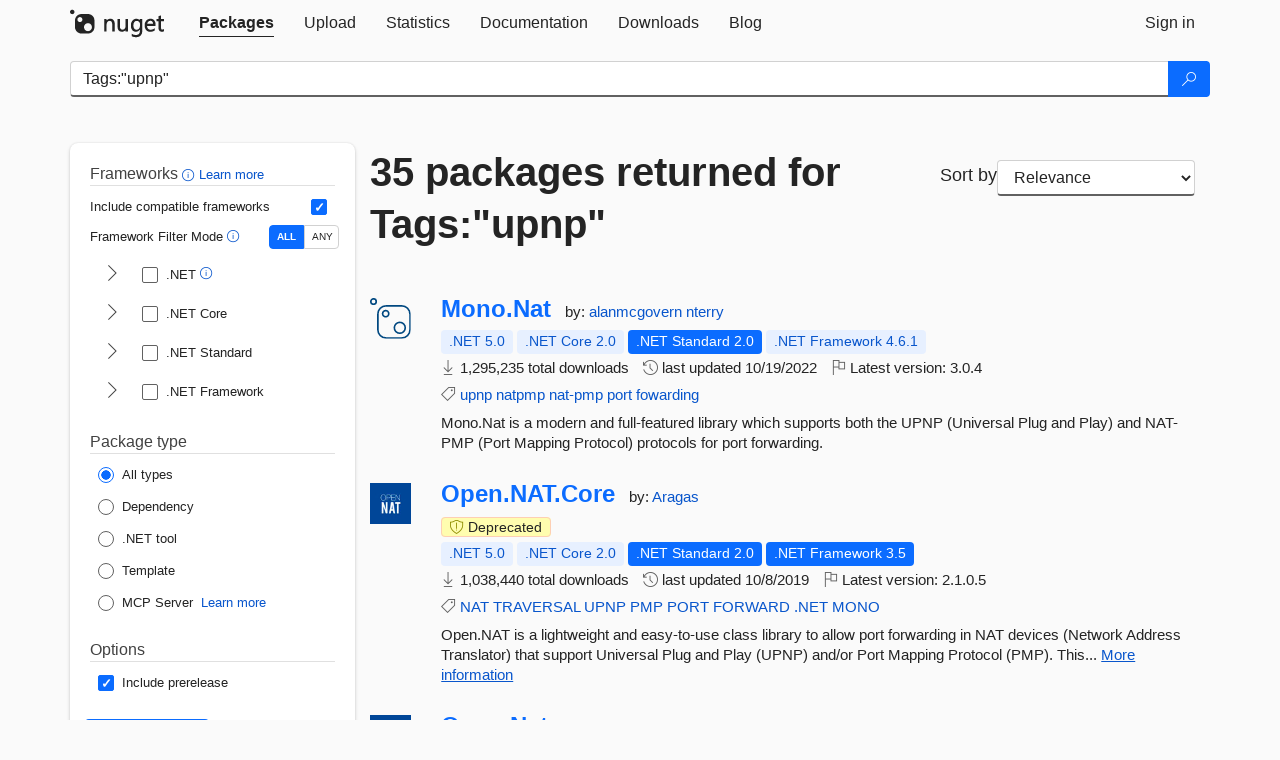

--- FILE ---
content_type: text/html; charset=utf-8
request_url: https://www-0.nuget.org/packages?q=Tags%3A%22upnp%22
body_size: 14615
content:
<!DOCTYPE html>
<html lang="en">
<head>
    <meta charset="utf-8" />
    <meta http-equiv="X-UA-Compatible" content="IE=edge">
    <meta name="viewport" content="width=device-width, initial-scale=1">
        <meta name="robots" content="noindex">

        <link rel="canonical" href="https://www.nuget.org/packages?q=Tags%3A%22upnp%22">

    
    

    <title>
        NuGet Gallery
        | Packages matching Tags:&quot;upnp&quot;
    </title>

    <link href="/favicon.ico" rel="shortcut icon" type="image/x-icon" />
        <link title="NuGet.org" type="application/opensearchdescription+xml" href="/opensearch.xml" rel="search">

    <link href="/Content/gallery/css/site.min.css?v=1na5Q3HPVSkugniYsNxjmE134E1C4dpzFOT5rmDYA-E1" rel="stylesheet"/>

    <link href="/Content/gallery/css/bootstrap.min.css" rel="stylesheet"/>


    <script nonce="aFMg90/gvQq1dFVayAbFTJGua9dPSaRCQNBFfY7X6WM=">
        // Check the browser preferred color scheme
        const prefersDarkMode = window.matchMedia("(prefers-color-scheme: dark)").matches;
        const defaultTheme = prefersDarkMode ? "dark" : "light";
        const preferredTheme = localStorage.getItem("theme")

        // Check if the localStorage item is set, if not set it to the system theme
        if (!preferredTheme || !(preferredTheme === "dark" || preferredTheme === "light")) {
            localStorage.setItem("theme", "system");
        }

        if (preferredTheme === "light" || preferredTheme === "dark") {
            document.documentElement.setAttribute('data-theme', preferredTheme);
        }
        else {
            document.documentElement.setAttribute('data-theme', defaultTheme);
        }
    </script>

    <!-- HTML5 shim and Respond.js for IE8 support of HTML5 elements and media queries -->
    <!-- WARNING: Respond.js doesn't work if you view the page via file:// -->
    <!--[if lt IE 9]>
      <script src="https://oss.maxcdn.com/html5shiv/3.7.3/html5shiv.min.js"></script>
      <script src="https://oss.maxcdn.com/respond/1.4.2/respond.min.js"></script>
    <![endif]-->

    
    
    
    
                <script type="text/javascript">
                var appInsights = window.appInsights || function (config) {
                    function s(config) {
                        t[config] = function () {
                            var i = arguments;
                            t.queue.push(function () { t[config].apply(t, i) })
                        }
                    }

                    var t = { config: config }, r = document, f = window, e = "script", o = r.createElement(e), i, u;
                    for (o.src = config.url || "//js.monitor.azure.com/scripts/a/ai.0.js", r.getElementsByTagName(e)[0].parentNode.appendChild(o), t.cookie = r.cookie, t.queue = [], i = ["Event", "Exception", "Metric", "PageView", "Trace"]; i.length;) s("track" + i.pop());
                    return config.disableExceptionTracking || (i = "onerror", s("_" + i), u = f[i], f[i] = function (config, r, f, e, o) {
                        var s = u && u(config, r, f, e, o);
                        return s !== !0 && t["_" + i](config, r, f, e, o), s
                    }), t
                }({
                    instrumentationKey: 'df3a36b9-dfba-401c-82ab-35690083be3e',
                    samplingPercentage: 100
                });

                window.appInsights = appInsights;
                appInsights.trackPageView();
            </script>

</head>
<body >
    

<div id="cookie-banner"></div>




<nav class="navbar navbar-inverse" role="navigation">
    <div class="container">
        <div class="row">
            <div class="col-sm-12 text-center">
                <a href="#" id="skipToContent" class="showOnFocus" title="Skip To Content">Skip To Content</a>
            </div>
        </div>
        <div class="row">
            <div class="col-sm-12">
                <div class="navbar-header">
                    <button type="button" class="navbar-toggle collapsed" data-toggle="collapse" data-target="#navbar" aria-expanded="false" aria-controls="navbar">
                        <span class="sr-only">Toggle navigation</span>
                        <span class="icon-bar"></span>
                        <span class="icon-bar"></span>
                        <span class="icon-bar"></span>
                    </button>
                    <a href="/" class="home-link">
                        <div class="navbar-logo nuget-logo-image" alt="NuGet home" role="img" aria-label="NuGet Home"     onerror="this.src='https://nuget.org/Content/gallery/img/logo-header-94x29.png'; this.onerror = null;"
></div>
                    </a>
                </div>
                <div id="navbar" class="navbar-collapse collapse">
                    <ul class="nav navbar-nav" role="tablist">
                            <li class="active" role="presentation">
        <a role="tab" name="Packages" aria-selected="true" href="/packages" class="link-to-add-local-search-filters">
            <span>Packages</span>
        </a>
    </li>

                            <li class="" role="presentation">
        <a role="tab" name="Upload" aria-selected="false" href="/packages/manage/upload">
            <span>Upload</span>
        </a>
    </li>

    <li class="" role="presentation">
        <a role="tab" name="Statistics" aria-selected="false" href="/stats">
            <span>Statistics</span>
        </a>
    </li>
                                                    <li class="" role="presentation">
        <a role="tab" name="Documentation" aria-selected="false" href="https://docs.microsoft.com/nuget/">
            <span>Documentation</span>
        </a>
    </li>

                            <li class="" role="presentation">
        <a role="tab" name="Downloads" aria-selected="false" href="/downloads">
            <span>Downloads</span>
        </a>
    </li>

                            <li class="" role="presentation">
        <a role="tab" name="Blog" aria-selected="false" href="https://blog.nuget.org/">
            <span>Blog</span>
        </a>
    </li>

                    </ul>
                        <ul class="nav navbar-nav navbar-right" role="tablist">
    <li class="" role="presentation">
        <a role="tab" name="Sign in" aria-selected="false" href="/users/account/LogOn?returnUrl=%2Fpackages%3Fq%3DTags%253A%2522upnp%2522" title="Sign in to an existing NuGet.org account">
            <span>Sign in</span>
        </a>
    </li>
                        </ul>
                </div>
            </div>
        </div>
    </div>

</nav>






    <div id="skippedToContent">
    






<form name="search" id="search-form" method="get" class="clearfix advanced-search-panel">
    <div id="search-bar-list-packages" class="navbar navbar-inverse">
        <div class="container search-container" aria-label="Package search bar">
            <div class="row">
                <div class="col-sm-12">
                    <div class="input-group">
    <input name="q" type="text" class="form-control input-brand" id="search" aria-label="Enter packages to search"
           placeholder="Search for packages..." autocomplete="off"
           value="Tags:&quot;upnp&quot;"
            />
    <span class="input-group-btn">
        <button class="btn btn-brand btn-search" type="submit"
                title="Search for packages" aria-label="Search">
            <span class="ms-Icon ms-Icon--Search" aria-hidden="true"></span>
        </button>
    </span>
</div>
                    <div id="autocomplete-results-container" class="text-left" tabindex="0"></div>

<script type="text/html" id="autocomplete-results-row">
    <!-- ko if: $data -->
    <!-- ko if: $data.PackageRegistration -->
    <div class="col-sm-4 autocomplete-row-id autocomplete-row-data">
        <span data-bind="attr: { id: 'autocomplete-result-id-' + $data.PackageRegistration.Id, title: $data.PackageRegistration.Id }, text: $data.PackageRegistration.Id"></span>
    </div>
    <div class="col-sm-4 autocomplete-row-downloadcount text-right autocomplete-row-data">
        <span data-bind="text: $data.DownloadCount + ' downloads'"></span>
    </div>
    <div class="col-sm-4 autocomplete-row-owners text-left autocomplete-row-data">
        <span data-bind="text: $data.OwnersString + ' '"></span>
    </div>
    <!-- /ko -->
    <!-- ko ifnot: $data.PackageRegistration -->
    <div class="col-sm-12 autocomplete-row-id autocomplete-row-data">
        <span data-bind="attr: { id: 'autocomplete-result-id-' + $data, title: $data  }, text: $data"></span>
    </div>
    <!-- /ko -->
    <!-- /ko -->
</script>

<script type="text/html" id="autocomplete-results-template">
    <!-- ko if: $data.data.length > 0 -->
    <div data-bind="foreach: $data.data" id="autocomplete-results-list">
        <a data-bind="attr: { id: 'autocomplete-result-row-' + $data, href: '/packages/' + $data, title: $data }" tabindex="-1">
            <div data-bind="attr:{ id: 'autocomplete-container-' + $data }" class="autocomplete-results-row">
            </div>
        </a>
    </div>
    <!-- /ko -->
</script>

                </div>
            </div>
        </div>
    </div>
    <section role="main" class="container main-container page-list-packages">
        <div class="row clearfix no-margin">
            <div class="col-md-3 no-padding" id="filters-column">
                    <div class="toggle-advanced-search-panel">
                        <span>Advanced search filters</span>
                        <button class="advanced-search-toggle-button btn-brand-transparent" aria-label="Toggles search filters on narrow screens" aria-expanded="false" aria-controls="advancedSearchToggleButton" tabindex="0" id="advancedSearchToggleButton" type="button">
                            <i class="ms-Icon ms-Icon--ChevronDown" id="advancedSearchToggleChevron"></i>
                        </button>
                    </div>
                    <div class="row clearfix advanced-search-panel" id="advancedSearchPanel">
                        <input type="text" hidden id="frameworks" name="frameworks">
                        <input type="text" hidden id="tfms" name="tfms">
                            <div>
                                <fieldset id="frameworkfilters">
                                    <legend>
                                        Frameworks
                                        <a class="tooltip-target" href="javascript:void(0)" role="button" aria-labelledby="frameworksfiltersid">
                                            <i class="framework-filter-info-icon ms-Icon ms-Icon--Info"></i>
                                            <span class="tooltip-block" role="tooltip" id="frameworksfiltersid">
                                                <span class="tooltip-wrapper tooltip-with-icon popover right">
                                                    <span class="arrow"></span>
                                                    <span class="popover-content">
                                                        Filters packages based on the target frameworks they are compatible with.
                                                    </span>
                                                </span>
                                            </span>
                                        </a>
                                        <a href="https://learn.microsoft.com/nuget/consume-packages/finding-and-choosing-packages#advanced-filtering-and-sorting" class="frameworkfilters-info"
                                           aria-label="Learn more about advanced filtering and sorting">
                                            Learn more
                                        </a>
                                    </legend>
                                        <div class="computed-frameworks-option">
                                            <p>
                                                Include compatible frameworks
                                            </p>
                                            <label for="computed-frameworks-checkbox" class="brand-checkbox" aria-label="Include computed compatible frameworks when filtering for packages.">
                                                <input type="checkbox" id="computed-frameworks-checkbox" checked="checked">
                                            </label>
                                            <input type="hidden" id="includeComputedFrameworks" name="includeComputedFrameworks" value="true">
                                        </div>
                                        <div class="framework-filter-mode-option">
                                            <p>
                                                Framework Filter Mode
                                                <a class="tooltip-target" href="javascript:void(0)" role="button" aria-labelledby="frameworkfiltermodeid">
                                                    <i class="frameworkfiltermode-info ms-Icon ms-Icon--Info"></i>
                                                    <span class="tooltip-block" role="tooltip" id="frameworkfiltermodeid">
                                                        <span class="tooltip-wrapper tooltip-with-icon popover right">
                                                            <span class="arrow"></span>
                                                            <span class="popover-content">
                                                                Decides whether to show packages matching ALL of the selected Target Frameworks (TFMs), or ANY of them.
                                                            </span>
                                                        </span>
                                                    </span>
                                                </a>
                                            </p>
                                            <div class="toggle-switch-control">
                                                <input type="radio" id="all-selector" name="frameworkFilterMode" value="all" tabindex="0" checked />
                                                <label for="all-selector" aria-label="Show packages matching ALL of the selected Frameworks and TFMs.">ALL</label>
                                                <input type="radio" id="any-selector" name="frameworkFilterMode" value="any" tabindex="0"  />
                                                <label for="any-selector" aria-label="Show packages matching ANY of the selected Frameworks or TFMs.">ANY</label>
                                            </div>
                                        </div>
                                        <div class="frameworkGroup">
        <div class="frameworkGroupRow">
            <button type="button" class="btn-brand-transparent collapsible" tab="net" tabindex="0"
                    aria-label="shows and hides TFM filters for .NET" aria-expanded="false" aria-controls="nettab">
                <i class="ms-Icon ms-Icon--ChevronRight" id="netbutton"></i>
            </button>
            <label class="brand-checkbox">
                <input type="checkbox" id="net" class="framework">
                <span>.NET
                    <a class="tooltip-target" href="javascript:void(0)" role="button" aria-labelledby="dotnetframework-tooltip" style="vertical-align: middle">
                        <i class="ms-Icon ms-Icon--Info"></i>
                        <span class="tooltip-block" role="tooltip" id="dotnetframework-tooltip">
                            <span class="tooltip-wrapper tooltip-with-icon popover right">
                                <span class="arrow"></span>
                                <span class="popover-content">
                                    Selecting .NET will show you packages compatible with any of the individual frameworks within the .NET generation.
                                </span>
                            </span>
                        </span>
                    </a>
                </span>
            </label>
        </div>
        <div class="tfmTab" id="nettab">
            <ul>
                    <li>
                        <label class="brand-checkbox">
                            <input type="checkbox" id="net10.0" class="tfm" parent="net">
                            <span>net10.0</span>
                        </label>
                    </li>
                    <li>
                        <label class="brand-checkbox">
                            <input type="checkbox" id="net9.0" class="tfm" parent="net">
                            <span>net9.0</span>
                        </label>
                    </li>
                    <li>
                        <label class="brand-checkbox">
                            <input type="checkbox" id="net8.0" class="tfm" parent="net">
                            <span>net8.0</span>
                        </label>
                    </li>
                    <li>
                        <label class="brand-checkbox">
                            <input type="checkbox" id="net7.0" class="tfm" parent="net">
                            <span>net7.0</span>
                        </label>
                    </li>
                    <li>
                        <label class="brand-checkbox">
                            <input type="checkbox" id="net6.0" class="tfm" parent="net">
                            <span>net6.0</span>
                        </label>
                    </li>
                    <li>
                        <label class="brand-checkbox">
                            <input type="checkbox" id="net5.0" class="tfm" parent="net">
                            <span>net5.0</span>
                        </label>
                    </li>
            </ul>
        </div>
    </div>
    <div class="frameworkGroup">
        <div class="frameworkGroupRow">
            <button type="button" class="btn-brand-transparent collapsible" tab="netcoreapp" tabindex="0"
                    aria-label="shows and hides TFM filters for .NET Core" aria-expanded="false" aria-controls="netcoreapptab">
                <i class="ms-Icon ms-Icon--ChevronRight" id="netcoreappbutton"></i>
            </button>
            <label class="brand-checkbox">
                <input type="checkbox" id="netcoreapp" class="framework">
                <span>.NET Core
                </span>
            </label>
        </div>
        <div class="tfmTab" id="netcoreapptab">
            <ul>
                    <li>
                        <label class="brand-checkbox">
                            <input type="checkbox" id="netcoreapp3.1" class="tfm" parent="netcoreapp">
                            <span>netcoreapp3.1</span>
                        </label>
                    </li>
                    <li>
                        <label class="brand-checkbox">
                            <input type="checkbox" id="netcoreapp3.0" class="tfm" parent="netcoreapp">
                            <span>netcoreapp3.0</span>
                        </label>
                    </li>
                    <li>
                        <label class="brand-checkbox">
                            <input type="checkbox" id="netcoreapp2.2" class="tfm" parent="netcoreapp">
                            <span>netcoreapp2.2</span>
                        </label>
                    </li>
                    <li>
                        <label class="brand-checkbox">
                            <input type="checkbox" id="netcoreapp2.1" class="tfm" parent="netcoreapp">
                            <span>netcoreapp2.1</span>
                        </label>
                    </li>
                    <li>
                        <label class="brand-checkbox">
                            <input type="checkbox" id="netcoreapp2.0" class="tfm" parent="netcoreapp">
                            <span>netcoreapp2.0</span>
                        </label>
                    </li>
                    <li>
                        <label class="brand-checkbox">
                            <input type="checkbox" id="netcoreapp1.1" class="tfm" parent="netcoreapp">
                            <span>netcoreapp1.1</span>
                        </label>
                    </li>
                    <li>
                        <label class="brand-checkbox">
                            <input type="checkbox" id="netcoreapp1.0" class="tfm" parent="netcoreapp">
                            <span>netcoreapp1.0</span>
                        </label>
                    </li>
            </ul>
        </div>
    </div>
    <div class="frameworkGroup">
        <div class="frameworkGroupRow">
            <button type="button" class="btn-brand-transparent collapsible" tab="netstandard" tabindex="0"
                    aria-label="shows and hides TFM filters for .NET Standard" aria-expanded="false" aria-controls="netstandardtab">
                <i class="ms-Icon ms-Icon--ChevronRight" id="netstandardbutton"></i>
            </button>
            <label class="brand-checkbox">
                <input type="checkbox" id="netstandard" class="framework">
                <span>.NET Standard
                </span>
            </label>
        </div>
        <div class="tfmTab" id="netstandardtab">
            <ul>
                    <li>
                        <label class="brand-checkbox">
                            <input type="checkbox" id="netstandard2.1" class="tfm" parent="netstandard">
                            <span>netstandard2.1</span>
                        </label>
                    </li>
                    <li>
                        <label class="brand-checkbox">
                            <input type="checkbox" id="netstandard2.0" class="tfm" parent="netstandard">
                            <span>netstandard2.0</span>
                        </label>
                    </li>
                    <li>
                        <label class="brand-checkbox">
                            <input type="checkbox" id="netstandard1.6" class="tfm" parent="netstandard">
                            <span>netstandard1.6</span>
                        </label>
                    </li>
                    <li>
                        <label class="brand-checkbox">
                            <input type="checkbox" id="netstandard1.5" class="tfm" parent="netstandard">
                            <span>netstandard1.5</span>
                        </label>
                    </li>
                    <li>
                        <label class="brand-checkbox">
                            <input type="checkbox" id="netstandard1.4" class="tfm" parent="netstandard">
                            <span>netstandard1.4</span>
                        </label>
                    </li>
                    <li>
                        <label class="brand-checkbox">
                            <input type="checkbox" id="netstandard1.3" class="tfm" parent="netstandard">
                            <span>netstandard1.3</span>
                        </label>
                    </li>
                    <li>
                        <label class="brand-checkbox">
                            <input type="checkbox" id="netstandard1.2" class="tfm" parent="netstandard">
                            <span>netstandard1.2</span>
                        </label>
                    </li>
                    <li>
                        <label class="brand-checkbox">
                            <input type="checkbox" id="netstandard1.1" class="tfm" parent="netstandard">
                            <span>netstandard1.1</span>
                        </label>
                    </li>
                    <li>
                        <label class="brand-checkbox">
                            <input type="checkbox" id="netstandard1.0" class="tfm" parent="netstandard">
                            <span>netstandard1.0</span>
                        </label>
                    </li>
            </ul>
        </div>
    </div>
    <div class="frameworkGroup">
        <div class="frameworkGroupRow">
            <button type="button" class="btn-brand-transparent collapsible" tab="netframework" tabindex="0"
                    aria-label="shows and hides TFM filters for .NET Framework" aria-expanded="false" aria-controls="netframeworktab">
                <i class="ms-Icon ms-Icon--ChevronRight" id="netframeworkbutton"></i>
            </button>
            <label class="brand-checkbox">
                <input type="checkbox" id="netframework" class="framework">
                <span>.NET Framework
                </span>
            </label>
        </div>
        <div class="tfmTab" id="netframeworktab">
            <ul>
                    <li>
                        <label class="brand-checkbox">
                            <input type="checkbox" id="net481" class="tfm" parent="netframework">
                            <span>net481</span>
                        </label>
                    </li>
                    <li>
                        <label class="brand-checkbox">
                            <input type="checkbox" id="net48" class="tfm" parent="netframework">
                            <span>net48</span>
                        </label>
                    </li>
                    <li>
                        <label class="brand-checkbox">
                            <input type="checkbox" id="net472" class="tfm" parent="netframework">
                            <span>net472</span>
                        </label>
                    </li>
                    <li>
                        <label class="brand-checkbox">
                            <input type="checkbox" id="net471" class="tfm" parent="netframework">
                            <span>net471</span>
                        </label>
                    </li>
                    <li>
                        <label class="brand-checkbox">
                            <input type="checkbox" id="net47" class="tfm" parent="netframework">
                            <span>net47</span>
                        </label>
                    </li>
                    <li>
                        <label class="brand-checkbox">
                            <input type="checkbox" id="net462" class="tfm" parent="netframework">
                            <span>net462</span>
                        </label>
                    </li>
                    <li>
                        <label class="brand-checkbox">
                            <input type="checkbox" id="net461" class="tfm" parent="netframework">
                            <span>net461</span>
                        </label>
                    </li>
                    <li>
                        <label class="brand-checkbox">
                            <input type="checkbox" id="net46" class="tfm" parent="netframework">
                            <span>net46</span>
                        </label>
                    </li>
                    <li>
                        <label class="brand-checkbox">
                            <input type="checkbox" id="net452" class="tfm" parent="netframework">
                            <span>net452</span>
                        </label>
                    </li>
                    <li>
                        <label class="brand-checkbox">
                            <input type="checkbox" id="net451" class="tfm" parent="netframework">
                            <span>net451</span>
                        </label>
                    </li>
                    <li>
                        <label class="brand-checkbox">
                            <input type="checkbox" id="net45" class="tfm" parent="netframework">
                            <span>net45</span>
                        </label>
                    </li>
                    <li>
                        <label class="brand-checkbox">
                            <input type="checkbox" id="net40" class="tfm" parent="netframework">
                            <span>net40</span>
                        </label>
                    </li>
                    <li>
                        <label class="brand-checkbox">
                            <input type="checkbox" id="net35" class="tfm" parent="netframework">
                            <span>net35</span>
                        </label>
                    </li>
                    <li>
                        <label class="brand-checkbox">
                            <input type="checkbox" id="net30" class="tfm" parent="netframework">
                            <span>net30</span>
                        </label>
                    </li>
                    <li>
                        <label class="brand-checkbox">
                            <input type="checkbox" id="net20" class="tfm" parent="netframework">
                            <span>net20</span>
                        </label>
                    </li>
            </ul>
        </div>
    </div>
                                </fieldset>
                            </div>
                                                <div>
                            <fieldset id="packagetype">
                                <legend>Package type</legend>
    <div style="display: flex;">
        <label aria-label="Package Type: All types" class="brand-radio">
            <input type="radio" name="packagetype" checked value="">
            <span>All types</span>
        </label>
    </div>
    <div style="display: flex;">
        <label aria-label="Package Type: Dependency" class="brand-radio">
            <input type="radio" name="packagetype"  value="dependency">
            <span>Dependency</span>
        </label>
    </div>
    <div style="display: flex;">
        <label aria-label="Package Type: .NET tool" class="brand-radio">
            <input type="radio" name="packagetype"  value="dotnettool">
            <span>.NET tool</span>
        </label>
    </div>
    <div style="display: flex;">
        <label aria-label="Package Type: Template" class="brand-radio">
            <input type="radio" name="packagetype"  value="template">
            <span>Template</span>
        </label>
    </div>
    <div style="display: flex;">
        <label aria-label="Package Type: MCP Server" class="brand-radio">
            <input type="radio" name="packagetype"  value="mcpserver">
            <span>MCP Server</span>
        </label>
            <a href="https://aka.ms/nuget/mcp/concepts" class="mcp-learn-more"
               aria-label="Learn more about NuGet MCP server packages">
                Learn more
            </a>
    </div>
                            </fieldset>
                        </div>
                        <div>
                            <fieldset>
                                <legend>Options</legend>
                                <div class="prerel-option">
                                    <label class="brand-checkbox" aria-label="Options: Include prerelease">
                                        <input id="prerel-checkbox" type="checkbox" checked="checked">
                                        <span>
                                            Include prerelease
                                        </span>
                                    </label>
                                </div>
                            </fieldset>
                        </div>
                        <div class="row clearfix no-margin">
                            <div class="col-xs-6 col-sm-6 col-md-6 col-lg-6 apply-btn">
                                <input class="btn btn-brand form-control" type="submit" value="Apply">
                            </div>
                            <div class="col-xs-6 col-sm-6 col-md-6 col-lg-6 reset-btn">
                                <input class="btn form-control btn-brand-transparent" type="button" value="Reset" id="reset-advanced-search">
                            </div>
                        </div>
                        <input type="hidden" id="prerel" name="prerel" value="true">
                    </div>
            </div>
            <div class="col-md-9" id="results-column">
                <div class="row">
                    <div class="col-md-8">
                        <h1 tabindex="0">
                                    35 packages
                                returned for Tags:&quot;upnp&quot;
                        </h1>
                    </div>
                        <div class="sortby col-md-4">
                            <label for="sortby" class="">Sort by</label>
                            <select name="sortby" id="sortby" form="search-form" aria-label="sort package search results by" class="form-control select-brand">
                                <option value="relevance" aria-label="Sort By: Relevance" selected>Relevance</option>
                                <option value="totalDownloads-desc" aria-label="Sort By: Downloads" >Downloads</option>
                                <option value="created-desc" aria-label="Sort By: Recently updated" >Recently updated</option>
                            </select>
                        </div>
                </div>


                <ul class="list-packages">



<li class="package">

    <div class="row">
        <div class="col-sm-1 hidden-xs hidden-sm col-package-icon">
            <img class="package-icon img-responsive package-default-icon" aria-hidden="true" alt=""     onerror="this.className='package-icon img-responsive package-default-icon'; this.onerror = null;"
/>
        </div>
        <div class="col-sm-11">
            <div class="package-header">
                <h2 class="package-title">
                    <a class="package-title"
                        href="/packages/Mono.Nat"
                                                    data-track="search-selection" data-track-value="0" data-click-source="PackageId"
                            data-package-id="Mono.Nat" data-package-version="3.0.4" data-use-version="False"
>
                            Mono.<wbr>Nat
                    </a>
                </h2>




                    <span class="package-by">
                        by:
                            <a href="/profiles/alanmcgovern" title="View alanmcgovern's profile"
                                                                    data-track="search-selection" data-track-value="0" data-click-source="Owner"
                                    data-package-id="Mono.Nat" data-package-version="3.0.4" data-use-version="False"
                                    data-owner="alanmcgovern"
>
                                    alanmcgovern
                            </a>
                            <a href="/profiles/nterry" title="View nterry's profile"
                                                                    data-track="search-selection" data-track-value="0" data-click-source="Owner"
                                    data-package-id="Mono.Nat" data-package-version="3.0.4" data-use-version="False"
                                    data-owner="nterry"
>
                                    nterry
                            </a>
                    </span>
            </div>

            <ul class="package-list">
                <li class="package-tfm-badges">
                    




<div class="framework framework-badges">
    <a href=/packages/Mono.Nat/3.0.4#supportedframeworks-body-tab
         data-track="search-selection" data-track-value="0" data-click-source="FrameworkBadge"
         data-package-id="Mono.Nat" data-package-version="3.0.4"
         data-badge-framework="net5.0" data-badge-is-computed="True"
         class="tooltip-target"
>
        <span class=framework-badge-computed>
            .NET 5.0
        </span>
        <span class="tooltip-block">
            <span class="tooltip-wrapper popover right" role="tooltip">
                <span class="arrow"></span>
                <span class="popover-content">
                    This package is compatible with .NET 5.0 or higher.
                </span>
            </span>
        </span>
    </a>
        <a href=/packages/Mono.Nat/3.0.4#supportedframeworks-body-tab
         data-track="search-selection" data-track-value="0" data-click-source="FrameworkBadge"
         data-package-id="Mono.Nat" data-package-version="3.0.4"
         data-badge-framework="netcoreapp2.0" data-badge-is-computed="True"
         class="tooltip-target"
>
        <span class=framework-badge-computed>
            .NET Core 2.0
        </span>
        <span class="tooltip-block">
            <span class="tooltip-wrapper popover right" role="tooltip">
                <span class="arrow"></span>
                <span class="popover-content">
                    This package is compatible with .NET Core 2.0 or higher.
                </span>
            </span>
        </span>
    </a>
        <a href=/packages/Mono.Nat/3.0.4#supportedframeworks-body-tab
         data-track="search-selection" data-track-value="0" data-click-source="FrameworkBadge"
         data-package-id="Mono.Nat" data-package-version="3.0.4"
         data-badge-framework="netstandard2.0" data-badge-is-computed="False"
         class="tooltip-target"
>
        <span class=framework-badge-asset>
            .NET Standard 2.0
        </span>
        <span class="tooltip-block">
            <span class="tooltip-wrapper popover right" role="tooltip">
                <span class="arrow"></span>
                <span class="popover-content">
                    This package targets .NET Standard 2.0. The package is compatible with this framework or higher.
                </span>
            </span>
        </span>
    </a>
        <a href=/packages/Mono.Nat/3.0.4#supportedframeworks-body-tab
         data-track="search-selection" data-track-value="0" data-click-source="FrameworkBadge"
         data-package-id="Mono.Nat" data-package-version="3.0.4"
         data-badge-framework="net461" data-badge-is-computed="True"
         class="tooltip-target"
>
        <span class=framework-badge-computed>
            .NET Framework 4.6.1
        </span>
        <span class="tooltip-block">
            <span class="tooltip-wrapper popover right" role="tooltip">
                <span class="arrow"></span>
                <span class="popover-content">
                    This package is compatible with .NET Framework 4.6.1 or higher.
                </span>
            </span>
        </span>
    </a>
</div>
                </li>
                <li>
                    <span class="icon-text">
                        <i class="ms-Icon ms-Icon--Download" aria-hidden="true"></i>
                        1,295,235 total downloads
                    </span>
                </li>
                <li>
                    <span class="icon-text">
                        <i class="ms-Icon ms-Icon--History" aria-hidden="true"></i>
                        last updated <span data-datetime="2022-10-19T04:02:04.8730000+00:00">10/19/2022</span>
                    </span>
                </li>
                <li>
                    <span class="icon-text">
                        <i class="ms-Icon ms-Icon--Flag" aria-hidden="true"></i>
                        Latest version: <span class="text-nowrap">3.0.4 </span>
                    </span>
                </li>
                    <li class="package-tags">
                        <span class="icon-text">
                            <i class="ms-Icon ms-Icon--Tag" aria-hidden="true"></i>

                                <a href="/packages?q=Tags%3A%22upnp%22" title="Search for upnp">upnp</a>
                                <a href="/packages?q=Tags%3A%22natpmp%22" title="Search for natpmp">natpmp</a>
                                <a href="/packages?q=Tags%3A%22nat-pmp%22" title="Search for nat-pmp">nat-pmp</a>
                                <a href="/packages?q=Tags%3A%22port%22" title="Search for port">port</a>
                                <a href="/packages?q=Tags%3A%22fowarding%22" title="Search for fowarding">fowarding</a>
                                                    </span>
                    </li>
            </ul>

            <div class="package-details">
                Mono.Nat is a modern and full-featured library which supports both the UPNP (Universal Plug and Play) and NAT-PMP (Port Mapping Protocol) protocols for port forwarding.
            </div>
        </div>
    </div>
</li>


<li class="package">

    <div class="row">
        <div class="col-sm-1 hidden-xs hidden-sm col-package-icon">
            <img class="package-icon img-responsive" aria-hidden="true" alt=""
                 src="https://api.nuget.org/v3-flatcontainer/open.nat.core/2.1.0.5/icon"     onerror="this.className='package-icon img-responsive package-default-icon'; this.onerror = null;"
/>
        </div>
        <div class="col-sm-11">
            <div class="package-header">
                <h2 class="package-title">
                    <a class="package-title"
                        href="/packages/Open.NAT.Core"
                                                    data-track="search-selection" data-track-value="1" data-click-source="PackageId"
                            data-package-id="Open.NAT.Core" data-package-version="2.1.0.5" data-use-version="False"
>
                            Open.<wbr>NAT.<wbr>Core
                    </a>
                </h2>




                    <span class="package-by">
                        by:
                            <a href="/profiles/Aragas" title="View Aragas's profile"
                                                                    data-track="search-selection" data-track-value="1" data-click-source="Owner"
                                    data-package-id="Open.NAT.Core" data-package-version="2.1.0.5" data-use-version="False"
                                    data-owner="Aragas"
>
                                    Aragas
                            </a>
                    </span>
            </div>

            <ul class="package-list">
                    <li class="package-warning-indicators">
                                                    <span class="icon-text package-warning--deprecated" aria-label="2.1.0.5 is deprecated because it is no longer maintained." data-content="2.1.0.5 is deprecated because it is no longer maintained.">
                                <i class="ms-Icon ms-Icon--ShieldAlert" aria-hidden="true"></i>
                                Deprecated
                            </span>
                    </li>
                <li class="package-tfm-badges">
                    




<div class="framework framework-badges">
    <a href=/packages/Open.NAT.Core/2.1.0.5#supportedframeworks-body-tab
         data-track="search-selection" data-track-value="1" data-click-source="FrameworkBadge"
         data-package-id="Open.NAT.Core" data-package-version="2.1.0.5"
         data-badge-framework="net5.0" data-badge-is-computed="True"
         class="tooltip-target"
>
        <span class=framework-badge-computed>
            .NET 5.0
        </span>
        <span class="tooltip-block">
            <span class="tooltip-wrapper popover right" role="tooltip">
                <span class="arrow"></span>
                <span class="popover-content">
                    This package is compatible with .NET 5.0 or higher.
                </span>
            </span>
        </span>
    </a>
        <a href=/packages/Open.NAT.Core/2.1.0.5#supportedframeworks-body-tab
         data-track="search-selection" data-track-value="1" data-click-source="FrameworkBadge"
         data-package-id="Open.NAT.Core" data-package-version="2.1.0.5"
         data-badge-framework="netcoreapp2.0" data-badge-is-computed="True"
         class="tooltip-target"
>
        <span class=framework-badge-computed>
            .NET Core 2.0
        </span>
        <span class="tooltip-block">
            <span class="tooltip-wrapper popover right" role="tooltip">
                <span class="arrow"></span>
                <span class="popover-content">
                    This package is compatible with .NET Core 2.0 or higher.
                </span>
            </span>
        </span>
    </a>
        <a href=/packages/Open.NAT.Core/2.1.0.5#supportedframeworks-body-tab
         data-track="search-selection" data-track-value="1" data-click-source="FrameworkBadge"
         data-package-id="Open.NAT.Core" data-package-version="2.1.0.5"
         data-badge-framework="netstandard2.0" data-badge-is-computed="False"
         class="tooltip-target"
>
        <span class=framework-badge-asset>
            .NET Standard 2.0
        </span>
        <span class="tooltip-block">
            <span class="tooltip-wrapper popover right" role="tooltip">
                <span class="arrow"></span>
                <span class="popover-content">
                    This package targets .NET Standard 2.0. The package is compatible with this framework or higher.
                </span>
            </span>
        </span>
    </a>
        <a href=/packages/Open.NAT.Core/2.1.0.5#supportedframeworks-body-tab
         data-track="search-selection" data-track-value="1" data-click-source="FrameworkBadge"
         data-package-id="Open.NAT.Core" data-package-version="2.1.0.5"
         data-badge-framework="net35" data-badge-is-computed="False"
         class="tooltip-target"
>
        <span class=framework-badge-asset>
            .NET Framework 3.5
        </span>
        <span class="tooltip-block">
            <span class="tooltip-wrapper popover right" role="tooltip">
                <span class="arrow"></span>
                <span class="popover-content">
                    This package targets .NET Framework 3.5. The package is compatible with this framework or higher.
                </span>
            </span>
        </span>
    </a>
</div>
                </li>
                <li>
                    <span class="icon-text">
                        <i class="ms-Icon ms-Icon--Download" aria-hidden="true"></i>
                        1,038,440 total downloads
                    </span>
                </li>
                <li>
                    <span class="icon-text">
                        <i class="ms-Icon ms-Icon--History" aria-hidden="true"></i>
                        last updated <span data-datetime="2019-10-08T16:14:03.1700000+00:00">10/8/2019</span>
                    </span>
                </li>
                <li>
                    <span class="icon-text">
                        <i class="ms-Icon ms-Icon--Flag" aria-hidden="true"></i>
                        Latest version: <span class="text-nowrap">2.1.0.5 </span>
                    </span>
                </li>
                    <li class="package-tags">
                        <span class="icon-text">
                            <i class="ms-Icon ms-Icon--Tag" aria-hidden="true"></i>

                                <a href="/packages?q=Tags%3A%22NAT%22" title="Search for NAT">NAT</a>
                                <a href="/packages?q=Tags%3A%22TRAVERSAL%22" title="Search for TRAVERSAL">TRAVERSAL</a>
                                <a href="/packages?q=Tags%3A%22UPNP%22" title="Search for UPNP">UPNP</a>
                                <a href="/packages?q=Tags%3A%22PMP%22" title="Search for PMP">PMP</a>
                                <a href="/packages?q=Tags%3A%22PORT%22" title="Search for PORT">PORT</a>
                                <a href="/packages?q=Tags%3A%22FORWARD%22" title="Search for FORWARD">FORWARD</a>
                                <a href="/packages?q=Tags%3A%22.NET%22" title="Search for .NET">.NET</a>
                                <a href="/packages?q=Tags%3A%22MONO%22" title="Search for MONO">MONO</a>
                                                    </span>
                    </li>
            </ul>

            <div class="package-details">
                Open.NAT is a lightweight and easy-to-use class library to allow port forwarding in NAT devices (Network Address Translator) that support Universal Plug and Play (UPNP) and/or Port Mapping Protocol (PMP). This...
<a aria-label="More information about Open.NAT.Core package" href="/packages/Open.NAT.Core/2.1.0.5" title="More information about Open.NAT.Core package">More information</a>            </div>
        </div>
    </div>
</li>


<li class="package">

    <div class="row">
        <div class="col-sm-1 hidden-xs hidden-sm col-package-icon">
            <img class="package-icon img-responsive" aria-hidden="true" alt=""
                 src="https://api.nuget.org/v3-flatcontainer/open.nat/2.1.0/icon"     onerror="this.className='package-icon img-responsive package-default-icon'; this.onerror = null;"
/>
        </div>
        <div class="col-sm-11">
            <div class="package-header">
                <h2 class="package-title">
                    <a class="package-title"
                        href="/packages/Open.Nat"
                                                    data-track="search-selection" data-track-value="2" data-click-source="PackageId"
                            data-package-id="Open.Nat" data-package-version="2.1.0" data-use-version="False"
>
                            Open.<wbr>Nat
                    </a>
                </h2>




                    <span class="package-by">
                        by:
                            <a href="/profiles/lontivero" title="View lontivero's profile"
                                                                    data-track="search-selection" data-track-value="2" data-click-source="Owner"
                                    data-package-id="Open.Nat" data-package-version="2.1.0" data-use-version="False"
                                    data-owner="lontivero"
>
                                    lontivero
                            </a>
                    </span>
            </div>

            <ul class="package-list">
                <li class="package-tfm-badges">
                    




<div class="framework framework-badges">
                <a href=/packages/Open.Nat/2.1.0#supportedframeworks-body-tab
         data-track="search-selection" data-track-value="2" data-click-source="FrameworkBadge"
         data-package-id="Open.Nat" data-package-version="2.1.0.0"
         data-badge-framework="net35" data-badge-is-computed="False"
         class="tooltip-target"
>
        <span class=framework-badge-asset>
            .NET Framework 3.5
        </span>
        <span class="tooltip-block">
            <span class="tooltip-wrapper popover right" role="tooltip">
                <span class="arrow"></span>
                <span class="popover-content">
                    This package targets .NET Framework 3.5. The package is compatible with this framework or higher.
                </span>
            </span>
        </span>
    </a>
</div>
                </li>
                <li>
                    <span class="icon-text">
                        <i class="ms-Icon ms-Icon--Download" aria-hidden="true"></i>
                        605,689 total downloads
                    </span>
                </li>
                <li>
                    <span class="icon-text">
                        <i class="ms-Icon ms-Icon--History" aria-hidden="true"></i>
                        last updated <span data-datetime="2016-07-30T03:29:47.7600000+00:00">7/30/2016</span>
                    </span>
                </li>
                <li>
                    <span class="icon-text">
                        <i class="ms-Icon ms-Icon--Flag" aria-hidden="true"></i>
                        Latest version: <span class="text-nowrap">2.1.0 </span>
                    </span>
                </li>
                    <li class="package-tags">
                        <span class="icon-text">
                            <i class="ms-Icon ms-Icon--Tag" aria-hidden="true"></i>

                                <a href="/packages?q=Tags%3A%22NAT%22" title="Search for NAT">NAT</a>
                                <a href="/packages?q=Tags%3A%22TRAVERSAL%22" title="Search for TRAVERSAL">TRAVERSAL</a>
                                <a href="/packages?q=Tags%3A%22UPNP%22" title="Search for UPNP">UPNP</a>
                                <a href="/packages?q=Tags%3A%22PMP%22" title="Search for PMP">PMP</a>
                                <a href="/packages?q=Tags%3A%22PORT%22" title="Search for PORT">PORT</a>
                                <a href="/packages?q=Tags%3A%22FORWARD%22" title="Search for FORWARD">FORWARD</a>
                                <a href="/packages?q=Tags%3A%22.NET%22" title="Search for .NET">.NET</a>
                                <a href="/packages?q=Tags%3A%22MONO%22" title="Search for MONO">MONO</a>
                                                    </span>
                    </li>
            </ul>

            <div class="package-details">
                Open.NAT is a lightweight and easy-to-use class library to allow port forwarding in NAT devices (Network Address Translator) that support Universal Plug and Play (UPNP) and/or Port Mapping Protocol (PMP).
            </div>
        </div>
    </div>
</li>


<li class="package">

    <div class="row">
        <div class="col-sm-1 hidden-xs hidden-sm col-package-icon">
            <img class="package-icon img-responsive" aria-hidden="true" alt=""
                 src="https://api.nuget.org/v3-flatcontainer/rssdp/5.0.0/icon"     onerror="this.className='package-icon img-responsive package-default-icon'; this.onerror = null;"
/>
        </div>
        <div class="col-sm-11">
            <div class="package-header">
                <h2 class="package-title">
                    <a class="package-title"
                        href="/packages/Rssdp"
                                                    data-track="search-selection" data-track-value="3" data-click-source="PackageId"
                            data-package-id="Rssdp" data-package-version="5.0.0" data-use-version="False"
>
                            Rssdp
                    </a>
                </h2>




                    <span class="package-by">
                        by:
                            <a href="/profiles/Yortw" title="View Yortw's profile"
                                                                    data-track="search-selection" data-track-value="3" data-click-source="Owner"
                                    data-package-id="Rssdp" data-package-version="5.0.0" data-use-version="False"
                                    data-owner="Yortw"
>
                                    Yortw
                            </a>
                    </span>
            </div>

            <ul class="package-list">
                <li class="package-tfm-badges">
                    




<div class="framework framework-badges">
    <a href=/packages/Rssdp/5.0.0#supportedframeworks-body-tab
         data-track="search-selection" data-track-value="3" data-click-source="FrameworkBadge"
         data-package-id="Rssdp" data-package-version="5.0.0"
         data-badge-framework="net5.0" data-badge-is-computed="True"
         class="tooltip-target"
>
        <span class=framework-badge-computed>
            .NET 5.0
        </span>
        <span class="tooltip-block">
            <span class="tooltip-wrapper popover right" role="tooltip">
                <span class="arrow"></span>
                <span class="popover-content">
                    This package is compatible with .NET 5.0 or higher.
                </span>
            </span>
        </span>
    </a>
        <a href=/packages/Rssdp/5.0.0#supportedframeworks-body-tab
         data-track="search-selection" data-track-value="3" data-click-source="FrameworkBadge"
         data-package-id="Rssdp" data-package-version="5.0.0"
         data-badge-framework="netcoreapp2.0" data-badge-is-computed="True"
         class="tooltip-target"
>
        <span class=framework-badge-computed>
            .NET Core 2.0
        </span>
        <span class="tooltip-block">
            <span class="tooltip-wrapper popover right" role="tooltip">
                <span class="arrow"></span>
                <span class="popover-content">
                    This package is compatible with .NET Core 2.0 or higher.
                </span>
            </span>
        </span>
    </a>
        <a href=/packages/Rssdp/5.0.0#supportedframeworks-body-tab
         data-track="search-selection" data-track-value="3" data-click-source="FrameworkBadge"
         data-package-id="Rssdp" data-package-version="5.0.0"
         data-badge-framework="netstandard2.0" data-badge-is-computed="False"
         class="tooltip-target"
>
        <span class=framework-badge-asset>
            .NET Standard 2.0
        </span>
        <span class="tooltip-block">
            <span class="tooltip-wrapper popover right" role="tooltip">
                <span class="arrow"></span>
                <span class="popover-content">
                    This package targets .NET Standard 2.0. The package is compatible with this framework or higher.
                </span>
            </span>
        </span>
    </a>
        <a href=/packages/Rssdp/5.0.0#supportedframeworks-body-tab
         data-track="search-selection" data-track-value="3" data-click-source="FrameworkBadge"
         data-package-id="Rssdp" data-package-version="5.0.0"
         data-badge-framework="net461" data-badge-is-computed="True"
         class="tooltip-target"
>
        <span class=framework-badge-computed>
            .NET Framework 4.6.1
        </span>
        <span class="tooltip-block">
            <span class="tooltip-wrapper popover right" role="tooltip">
                <span class="arrow"></span>
                <span class="popover-content">
                    This package is compatible with .NET Framework 4.6.1 or higher.
                </span>
            </span>
        </span>
    </a>
</div>
                </li>
                <li>
                    <span class="icon-text">
                        <i class="ms-Icon ms-Icon--Download" aria-hidden="true"></i>
                        267,947 total downloads
                    </span>
                </li>
                <li>
                    <span class="icon-text">
                        <i class="ms-Icon ms-Icon--History" aria-hidden="true"></i>
                        last updated <span data-datetime="2026-01-07T04:10:41.2470000+00:00">1/7/2026</span>
                    </span>
                </li>
                <li>
                    <span class="icon-text">
                        <i class="ms-Icon ms-Icon--Flag" aria-hidden="true"></i>
                        Latest version: <span class="text-nowrap">5.0.0 </span>
                    </span>
                </li>
                    <li class="package-tags">
                        <span class="icon-text">
                            <i class="ms-Icon ms-Icon--Tag" aria-hidden="true"></i>

                                <a href="/packages?q=Tags%3A%22ssdp%22" title="Search for ssdp">ssdp</a>
                                <a href="/packages?q=Tags%3A%22discovery%22" title="Search for discovery">discovery</a>
                                <a href="/packages?q=Tags%3A%22device%22" title="Search for device">device</a>
                                <a href="/packages?q=Tags%3A%22service%22" title="Search for service">service</a>
                                <a href="/packages?q=Tags%3A%22protocol%22" title="Search for protocol">protocol</a>
                                <a href="/packages?q=Tags%3A%22upnp%22" title="Search for upnp">upnp</a>
                                                    </span>
                    </li>
            </ul>

            <div class="package-details">
                Really Simple Service Discovery Protocol - a 100% .Net implementation of the SSDP protocol for publishing custom/basic devices, and discovering all device types on a network.
            </div>
        </div>
    </div>
</li>


<li class="package">

    <div class="row">
        <div class="col-sm-1 hidden-xs hidden-sm col-package-icon">
            <img class="package-icon img-responsive" aria-hidden="true" alt=""
                 src="https://api.nuget.org/v3-flatcontainer/waher.networking.upnp/3.1.0/icon"     onerror="this.className='package-icon img-responsive package-default-icon'; this.onerror = null;"
/>
        </div>
        <div class="col-sm-11">
            <div class="package-header">
                <h2 class="package-title">
                    <a class="package-title"
                        href="/packages/Waher.Networking.UPnP"
                                                    data-track="search-selection" data-track-value="4" data-click-source="PackageId"
                            data-package-id="Waher.Networking.UPnP" data-package-version="3.1.0" data-use-version="False"
>
                            Waher.<wbr>Networking.<wbr>UPnP
                    </a>
                </h2>




                    <span class="package-by">
                        by:
                            <a href="/profiles/PeterWaher" title="View PeterWaher's profile"
                                                                    data-track="search-selection" data-track-value="4" data-click-source="Owner"
                                    data-package-id="Waher.Networking.UPnP" data-package-version="3.1.0" data-use-version="False"
                                    data-owner="PeterWaher"
>
                                    PeterWaher
                            </a>
                    </span>
            </div>

            <ul class="package-list">
                <li class="package-tfm-badges">
                    




<div class="framework framework-badges">
    <a href=/packages/Waher.Networking.UPnP/3.1.0#supportedframeworks-body-tab
         data-track="search-selection" data-track-value="4" data-click-source="FrameworkBadge"
         data-package-id="Waher.Networking.UPnP" data-package-version="3.1.0"
         data-badge-framework="net5.0" data-badge-is-computed="True"
         class="tooltip-target"
>
        <span class=framework-badge-computed>
            .NET 5.0
        </span>
        <span class="tooltip-block">
            <span class="tooltip-wrapper popover right" role="tooltip">
                <span class="arrow"></span>
                <span class="popover-content">
                    This package is compatible with .NET 5.0 or higher.
                </span>
            </span>
        </span>
    </a>
        <a href=/packages/Waher.Networking.UPnP/3.1.0#supportedframeworks-body-tab
         data-track="search-selection" data-track-value="4" data-click-source="FrameworkBadge"
         data-package-id="Waher.Networking.UPnP" data-package-version="3.1.0"
         data-badge-framework="netcoreapp3.0" data-badge-is-computed="True"
         class="tooltip-target"
>
        <span class=framework-badge-computed>
            .NET Core 3.0
        </span>
        <span class="tooltip-block">
            <span class="tooltip-wrapper popover right" role="tooltip">
                <span class="arrow"></span>
                <span class="popover-content">
                    This package is compatible with .NET Core 3.0 or higher.
                </span>
            </span>
        </span>
    </a>
        <a href=/packages/Waher.Networking.UPnP/3.1.0#supportedframeworks-body-tab
         data-track="search-selection" data-track-value="4" data-click-source="FrameworkBadge"
         data-package-id="Waher.Networking.UPnP" data-package-version="3.1.0"
         data-badge-framework="netstandard2.1" data-badge-is-computed="False"
         class="tooltip-target"
>
        <span class=framework-badge-asset>
            .NET Standard 2.1
        </span>
        <span class="tooltip-block">
            <span class="tooltip-wrapper popover right" role="tooltip">
                <span class="arrow"></span>
                <span class="popover-content">
                    This package targets .NET Standard 2.1. The package is compatible with this framework or higher.
                </span>
            </span>
        </span>
    </a>
    </div>
                </li>
                <li>
                    <span class="icon-text">
                        <i class="ms-Icon ms-Icon--Download" aria-hidden="true"></i>
                        151,721 total downloads
                    </span>
                </li>
                <li>
                    <span class="icon-text">
                        <i class="ms-Icon ms-Icon--History" aria-hidden="true"></i>
                        last updated <span data-datetime="2025-01-09T02:20:54.2430000+00:00">1/9/2025</span>
                    </span>
                </li>
                <li>
                    <span class="icon-text">
                        <i class="ms-Icon ms-Icon--Flag" aria-hidden="true"></i>
                        Latest version: <span class="text-nowrap">3.1.0 </span>
                    </span>
                </li>
                    <li class="package-tags">
                        <span class="icon-text">
                            <i class="ms-Icon ms-Icon--Tag" aria-hidden="true"></i>

                                <a href="/packages?q=Tags%3A%22networking%22" title="Search for networking">networking</a>
                                <a href="/packages?q=Tags%3A%22communication%22" title="Search for communication">communication</a>
                                <a href="/packages?q=Tags%3A%22upnp%22" title="Search for upnp">upnp</a>
                                <a href="/packages?q=Tags%3A%22ssdp%22" title="Search for ssdp">ssdp</a>
                                                    </span>
                    </li>
            </ul>

            <div class="package-details">
                Class library for searching and interacting with devices in the local area network using the UPnP protocol.
            </div>
        </div>
    </div>
</li>


<li class="package">

    <div class="row">
        <div class="col-sm-1 hidden-xs hidden-sm col-package-icon">
            <img class="package-icon img-responsive" aria-hidden="true" alt=""
                 src="https://api.nuget.org/v3-flatcontainer/simplehttplistener/5.1.2/icon"     onerror="this.className='package-icon img-responsive package-default-icon'; this.onerror = null;"
/>
        </div>
        <div class="col-sm-11">
            <div class="package-header">
                <h2 class="package-title">
                    <a class="package-title"
                        href="/packages/SimpleHttpListener"
                                                    data-track="search-selection" data-track-value="5" data-click-source="PackageId"
                            data-package-id="SimpleHttpListener" data-package-version="5.1.2" data-use-version="False"
>
                            SimpleHttpListener
                    </a>
                </h2>




                    <span class="package-by">
                        by:
                            <a href="/profiles/1iveowl" title="View 1iveowl's profile"
                                                                    data-track="search-selection" data-track-value="5" data-click-source="Owner"
                                    data-package-id="SimpleHttpListener" data-package-version="5.1.2" data-use-version="False"
                                    data-owner="1iveowl"
>
                                    1iveowl
                            </a>
                    </span>
            </div>

            <ul class="package-list">
                <li class="package-tfm-badges">
                    




<div class="framework framework-badges">
    <a href=/packages/SimpleHttpListener/5.1.2#supportedframeworks-body-tab
         data-track="search-selection" data-track-value="5" data-click-source="FrameworkBadge"
         data-package-id="SimpleHttpListener" data-package-version="5.1.2"
         data-badge-framework="net5.0" data-badge-is-computed="True"
         class="tooltip-target"
>
        <span class=framework-badge-computed>
            .NET 5.0
        </span>
        <span class="tooltip-block">
            <span class="tooltip-wrapper popover right" role="tooltip">
                <span class="arrow"></span>
                <span class="popover-content">
                    This package is compatible with .NET 5.0 or higher.
                </span>
            </span>
        </span>
    </a>
        <a href=/packages/SimpleHttpListener/5.1.2#supportedframeworks-body-tab
         data-track="search-selection" data-track-value="5" data-click-source="FrameworkBadge"
         data-package-id="SimpleHttpListener" data-package-version="5.1.2"
         data-badge-framework="netcoreapp2.0" data-badge-is-computed="True"
         class="tooltip-target"
>
        <span class=framework-badge-computed>
            .NET Core 2.0
        </span>
        <span class="tooltip-block">
            <span class="tooltip-wrapper popover right" role="tooltip">
                <span class="arrow"></span>
                <span class="popover-content">
                    This package is compatible with .NET Core 2.0 or higher.
                </span>
            </span>
        </span>
    </a>
        <a href=/packages/SimpleHttpListener/5.1.2#supportedframeworks-body-tab
         data-track="search-selection" data-track-value="5" data-click-source="FrameworkBadge"
         data-package-id="SimpleHttpListener" data-package-version="5.1.2"
         data-badge-framework="netstandard2.0" data-badge-is-computed="False"
         class="tooltip-target"
>
        <span class=framework-badge-asset>
            .NET Standard 2.0
        </span>
        <span class="tooltip-block">
            <span class="tooltip-wrapper popover right" role="tooltip">
                <span class="arrow"></span>
                <span class="popover-content">
                    This package targets .NET Standard 2.0. The package is compatible with this framework or higher.
                </span>
            </span>
        </span>
    </a>
        <a href=/packages/SimpleHttpListener/5.1.2#supportedframeworks-body-tab
         data-track="search-selection" data-track-value="5" data-click-source="FrameworkBadge"
         data-package-id="SimpleHttpListener" data-package-version="5.1.2"
         data-badge-framework="net461" data-badge-is-computed="True"
         class="tooltip-target"
>
        <span class=framework-badge-computed>
            .NET Framework 4.6.1
        </span>
        <span class="tooltip-block">
            <span class="tooltip-wrapper popover right" role="tooltip">
                <span class="arrow"></span>
                <span class="popover-content">
                    This package is compatible with .NET Framework 4.6.1 or higher.
                </span>
            </span>
        </span>
    </a>
</div>
                </li>
                <li>
                    <span class="icon-text">
                        <i class="ms-Icon ms-Icon--Download" aria-hidden="true"></i>
                        140,219 total downloads
                    </span>
                </li>
                <li>
                    <span class="icon-text">
                        <i class="ms-Icon ms-Icon--History" aria-hidden="true"></i>
                        last updated <span data-datetime="2018-09-15T11:24:23.8630000+00:00">9/15/2018</span>
                    </span>
                </li>
                <li>
                    <span class="icon-text">
                        <i class="ms-Icon ms-Icon--Flag" aria-hidden="true"></i>
                        Latest version: <span class="text-nowrap">5.1.2 </span>
                    </span>
                </li>
                    <li class="package-tags">
                        <span class="icon-text">
                            <i class="ms-Icon ms-Icon--Tag" aria-hidden="true"></i>

                                <a href="/packages?q=Tags%3A%22http%22" title="Search for http">http</a>
                                <a href="/packages?q=Tags%3A%22listerner%22" title="Search for listerner">listerner</a>
                                <a href="/packages?q=Tags%3A%22udp%22" title="Search for udp">udp</a>
                                <a href="/packages?q=Tags%3A%22tcp%22" title="Search for tcp">tcp</a>
                                <a href="/packages?q=Tags%3A%22upnp%22" title="Search for upnp">upnp</a>
                                <a href="/packages?q=Tags%3A%22xamarin%22" title="Search for xamarin">xamarin</a>
                                <a href="/packages?q=Tags%3A%22ios%22" title="Search for ios">ios</a>
                                <a href="/packages?q=Tags%3A%22uwp%22" title="Search for uwp">uwp</a>
                                <a href="/packages?q=Tags%3A%22.net%22" title="Search for .net">.net</a>
                                                            <span class="text-nowrap">
                                    <a href="/packages?q=Tags%3A%22android%22" title="Search for android">android</a>
                                    <a href="/packages/SimpleHttpListener/" title="View more tags">More tags</a>
                                </span>
                        </span>
                    </li>
            </ul>

            <div class="package-details">
                Simple Http Listener
This is the legacy version of Simple HTTP Listener. Please see project web site for a new version.
            </div>
        </div>
    </div>
</li>


<li class="package">

    <div class="row">
        <div class="col-sm-1 hidden-xs hidden-sm col-package-icon">
            <img class="package-icon img-responsive package-default-icon" aria-hidden="true" alt=""     onerror="this.className='package-icon img-responsive package-default-icon'; this.onerror = null;"
/>
        </div>
        <div class="col-sm-11">
            <div class="package-header">
                <h2 class="package-title">
                    <a class="package-title"
                        href="/packages/SSDP.Portable"
                                                    data-track="search-selection" data-track-value="6" data-click-source="PackageId"
                            data-package-id="SSDP.Portable" data-package-version="1.0.31" data-use-version="False"
>
                            SSDP.<wbr>Portable
                    </a>
                </h2>




                    <span class="package-by">
                        by:
                            <a href="/profiles/Kakone" title="View Kakone's profile"
                                                                    data-track="search-selection" data-track-value="6" data-click-source="Owner"
                                    data-package-id="SSDP.Portable" data-package-version="1.0.31" data-use-version="False"
                                    data-owner="Kakone"
>
                                    Kakone
                            </a>
                    </span>
            </div>

            <ul class="package-list">
                <li class="package-tfm-badges">
                    




<div class="framework framework-badges">
    <a href=/packages/SSDP.Portable/1.0.31#supportedframeworks-body-tab
         data-track="search-selection" data-track-value="6" data-click-source="FrameworkBadge"
         data-package-id="SSDP.Portable" data-package-version="1.0.31"
         data-badge-framework="net5.0" data-badge-is-computed="True"
         class="tooltip-target"
>
        <span class=framework-badge-computed>
            .NET 5.0
        </span>
        <span class="tooltip-block">
            <span class="tooltip-wrapper popover right" role="tooltip">
                <span class="arrow"></span>
                <span class="popover-content">
                    This package is compatible with .NET 5.0 or higher.
                </span>
            </span>
        </span>
    </a>
        <a href=/packages/SSDP.Portable/1.0.31#supportedframeworks-body-tab
         data-track="search-selection" data-track-value="6" data-click-source="FrameworkBadge"
         data-package-id="SSDP.Portable" data-package-version="1.0.31"
         data-badge-framework="netcoreapp1.0" data-badge-is-computed="True"
         class="tooltip-target"
>
        <span class=framework-badge-computed>
            .NET Core 1.0
        </span>
        <span class="tooltip-block">
            <span class="tooltip-wrapper popover right" role="tooltip">
                <span class="arrow"></span>
                <span class="popover-content">
                    This package is compatible with .NET Core 1.0 or higher.
                </span>
            </span>
        </span>
    </a>
        <a href=/packages/SSDP.Portable/1.0.31#supportedframeworks-body-tab
         data-track="search-selection" data-track-value="6" data-click-source="FrameworkBadge"
         data-package-id="SSDP.Portable" data-package-version="1.0.31"
         data-badge-framework="netstandard1.4" data-badge-is-computed="False"
         class="tooltip-target"
>
        <span class=framework-badge-asset>
            .NET Standard 1.4
        </span>
        <span class="tooltip-block">
            <span class="tooltip-wrapper popover right" role="tooltip">
                <span class="arrow"></span>
                <span class="popover-content">
                    This package targets .NET Standard 1.4. The package is compatible with this framework or higher.
                </span>
            </span>
        </span>
    </a>
        <a href=/packages/SSDP.Portable/1.0.31#supportedframeworks-body-tab
         data-track="search-selection" data-track-value="6" data-click-source="FrameworkBadge"
         data-package-id="SSDP.Portable" data-package-version="1.0.31"
         data-badge-framework="net461" data-badge-is-computed="True"
         class="tooltip-target"
>
        <span class=framework-badge-computed>
            .NET Framework 4.6.1
        </span>
        <span class="tooltip-block">
            <span class="tooltip-wrapper popover right" role="tooltip">
                <span class="arrow"></span>
                <span class="popover-content">
                    This package is compatible with .NET Framework 4.6.1 or higher.
                </span>
            </span>
        </span>
    </a>
</div>
                </li>
                <li>
                    <span class="icon-text">
                        <i class="ms-Icon ms-Icon--Download" aria-hidden="true"></i>
                        49,492 total downloads
                    </span>
                </li>
                <li>
                    <span class="icon-text">
                        <i class="ms-Icon ms-Icon--History" aria-hidden="true"></i>
                        last updated <span data-datetime="2019-07-18T09:02:49.1070000+00:00">7/18/2019</span>
                    </span>
                </li>
                <li>
                    <span class="icon-text">
                        <i class="ms-Icon ms-Icon--Flag" aria-hidden="true"></i>
                        Latest version: <span class="text-nowrap">1.0.31 </span>
                    </span>
                </li>
                    <li class="package-tags">
                        <span class="icon-text">
                            <i class="ms-Icon ms-Icon--Tag" aria-hidden="true"></i>

                                <a href="/packages?q=Tags%3A%22ssdp%22" title="Search for ssdp">ssdp</a>
                                <a href="/packages?q=Tags%3A%22upnp%22" title="Search for upnp">upnp</a>
                                <a href="/packages?q=Tags%3A%22simple%22" title="Search for simple">simple</a>
                                <a href="/packages?q=Tags%3A%22service%22" title="Search for service">service</a>
                                <a href="/packages?q=Tags%3A%22discovery%22" title="Search for discovery">discovery</a>
                                <a href="/packages?q=Tags%3A%22protocol%22" title="Search for protocol">protocol</a>
                                <a href="/packages?q=Tags%3A%22device%22" title="Search for device">device</a>
                                <a href="/packages?q=Tags%3A%22controlpoint%22" title="Search for controlpoint">controlpoint</a>
                                <a href="/packages?q=Tags%3A%22standard%22" title="Search for standard">standard</a>
                                                    </span>
                    </li>
            </ul>

            <div class="package-details">
                .NET Standard implementation of Simple Service Discovery Protocol (with AV transport service control point sample)
            </div>
        </div>
    </div>
</li>


<li class="package">

    <div class="row">
        <div class="col-sm-1 hidden-xs hidden-sm col-package-icon">
            <img class="package-icon img-responsive package-default-icon" aria-hidden="true" alt=""     onerror="this.className='package-icon img-responsive package-default-icon'; this.onerror = null;"
/>
        </div>
        <div class="col-sm-11">
            <div class="package-header">
                <h2 class="package-title">
                    <a class="package-title"
                        href="/packages/MIG.Protocols"
                                                    data-track="search-selection" data-track-value="7" data-click-source="PackageId"
                            data-package-id="MIG.Protocols" data-package-version="1.3.1" data-use-version="False"
>
                            MIG.<wbr>Protocols
                    </a>
                </h2>




                    <span class="package-by">
                        by:
                            <a href="/profiles/G-Labs" title="View G-Labs's profile"
                                                                    data-track="search-selection" data-track-value="7" data-click-source="Owner"
                                    data-package-id="MIG.Protocols" data-package-version="1.3.1" data-use-version="False"
                                    data-owner="G-Labs"
>
                                    G-Labs
                            </a>
                    </span>
            </div>

            <ul class="package-list">
                <li class="package-tfm-badges">
                    




<div class="framework framework-badges">
    <a href=/packages/MIG.Protocols/1.3.1#supportedframeworks-body-tab
         data-track="search-selection" data-track-value="7" data-click-source="FrameworkBadge"
         data-package-id="MIG.Protocols" data-package-version="1.3.1"
         data-badge-framework="net5.0" data-badge-is-computed="True"
         class="tooltip-target"
>
        <span class=framework-badge-computed>
            .NET 5.0
        </span>
        <span class="tooltip-block">
            <span class="tooltip-wrapper popover right" role="tooltip">
                <span class="arrow"></span>
                <span class="popover-content">
                    This package is compatible with .NET 5.0 or higher.
                </span>
            </span>
        </span>
    </a>
        <a href=/packages/MIG.Protocols/1.3.1#supportedframeworks-body-tab
         data-track="search-selection" data-track-value="7" data-click-source="FrameworkBadge"
         data-package-id="MIG.Protocols" data-package-version="1.3.1"
         data-badge-framework="netcoreapp2.0" data-badge-is-computed="True"
         class="tooltip-target"
>
        <span class=framework-badge-computed>
            .NET Core 2.0
        </span>
        <span class="tooltip-block">
            <span class="tooltip-wrapper popover right" role="tooltip">
                <span class="arrow"></span>
                <span class="popover-content">
                    This package is compatible with .NET Core 2.0 or higher.
                </span>
            </span>
        </span>
    </a>
        <a href=/packages/MIG.Protocols/1.3.1#supportedframeworks-body-tab
         data-track="search-selection" data-track-value="7" data-click-source="FrameworkBadge"
         data-package-id="MIG.Protocols" data-package-version="1.3.1"
         data-badge-framework="netstandard2.0" data-badge-is-computed="False"
         class="tooltip-target"
>
        <span class=framework-badge-asset>
            .NET Standard 2.0
        </span>
        <span class="tooltip-block">
            <span class="tooltip-wrapper popover right" role="tooltip">
                <span class="arrow"></span>
                <span class="popover-content">
                    This package targets .NET Standard 2.0. The package is compatible with this framework or higher.
                </span>
            </span>
        </span>
    </a>
        <a href=/packages/MIG.Protocols/1.3.1#supportedframeworks-body-tab
         data-track="search-selection" data-track-value="7" data-click-source="FrameworkBadge"
         data-package-id="MIG.Protocols" data-package-version="1.3.1"
         data-badge-framework="net461" data-badge-is-computed="True"
         class="tooltip-target"
>
        <span class=framework-badge-computed>
            .NET Framework 4.6.1
        </span>
        <span class="tooltip-block">
            <span class="tooltip-wrapper popover right" role="tooltip">
                <span class="arrow"></span>
                <span class="popover-content">
                    This package is compatible with .NET Framework 4.6.1 or higher.
                </span>
            </span>
        </span>
    </a>
</div>
                </li>
                <li>
                    <span class="icon-text">
                        <i class="ms-Icon ms-Icon--Download" aria-hidden="true"></i>
                        22,779 total downloads
                    </span>
                </li>
                <li>
                    <span class="icon-text">
                        <i class="ms-Icon ms-Icon--History" aria-hidden="true"></i>
                        last updated <span data-datetime="2025-09-18T22:43:37.8170000+00:00">9/18/2025</span>
                    </span>
                </li>
                <li>
                    <span class="icon-text">
                        <i class="ms-Icon ms-Icon--Flag" aria-hidden="true"></i>
                        Latest version: <span class="text-nowrap">1.3.1 </span>
                    </span>
                </li>
                    <li class="package-tags">
                        <span class="icon-text">
                            <i class="ms-Icon ms-Icon--Tag" aria-hidden="true"></i>

                                <a href="/packages?q=Tags%3A%22mig%22" title="Search for mig">mig</a>
                                <a href="/packages?q=Tags%3A%22interface%22" title="Search for interface">interface</a>
                                <a href="/packages?q=Tags%3A%22mig-service%22" title="Search for mig-service">mig-service</a>
                                <a href="/packages?q=Tags%3A%22protocols%22" title="Search for protocols">protocols</a>
                                <a href="/packages?q=Tags%3A%22upnp%22" title="Search for upnp">upnp</a>
                                                    </span>
                    </li>
            </ul>

            <div class="package-details">
                Interface for MIG service that adds commands for controlling UPnP devices.
            </div>
        </div>
    </div>
</li>


<li class="package">

    <div class="row">
        <div class="col-sm-1 hidden-xs hidden-sm col-package-icon">
            <img class="package-icon img-responsive" aria-hidden="true" alt=""
                 src="https://api.nuget.org/v3-flatcontainer/ssdp.upnp.pcl/6.1.0/icon"     onerror="this.className='package-icon img-responsive package-default-icon'; this.onerror = null;"
/>
        </div>
        <div class="col-sm-11">
            <div class="package-header">
                <h2 class="package-title">
                    <a class="package-title"
                        href="/packages/SSDP.UPnP.PCL"
                                                    data-track="search-selection" data-track-value="8" data-click-source="PackageId"
                            data-package-id="SSDP.UPnP.PCL" data-package-version="6.1.0" data-use-version="False"
>
                            SSDP.<wbr>UPnP.<wbr>PCL
                    </a>
                </h2>




                    <span class="package-by">
                        by:
                            <a href="/profiles/1iveowl" title="View 1iveowl's profile"
                                                                    data-track="search-selection" data-track-value="8" data-click-source="Owner"
                                    data-package-id="SSDP.UPnP.PCL" data-package-version="6.1.0" data-use-version="False"
                                    data-owner="1iveowl"
>
                                    1iveowl
                            </a>
                    </span>
            </div>

            <ul class="package-list">
                <li class="package-tfm-badges">
                    




<div class="framework framework-badges">
    <a href=/packages/SSDP.UPnP.PCL/6.1.0#supportedframeworks-body-tab
         data-track="search-selection" data-track-value="8" data-click-source="FrameworkBadge"
         data-package-id="SSDP.UPnP.PCL" data-package-version="6.1.0"
         data-badge-framework="net5.0" data-badge-is-computed="True"
         class="tooltip-target"
>
        <span class=framework-badge-computed>
            .NET 5.0
        </span>
        <span class="tooltip-block">
            <span class="tooltip-wrapper popover right" role="tooltip">
                <span class="arrow"></span>
                <span class="popover-content">
                    This package is compatible with .NET 5.0 or higher.
                </span>
            </span>
        </span>
    </a>
        <a href=/packages/SSDP.UPnP.PCL/6.1.0#supportedframeworks-body-tab
         data-track="search-selection" data-track-value="8" data-click-source="FrameworkBadge"
         data-package-id="SSDP.UPnP.PCL" data-package-version="6.1.0"
         data-badge-framework="netcoreapp2.0" data-badge-is-computed="True"
         class="tooltip-target"
>
        <span class=framework-badge-computed>
            .NET Core 2.0
        </span>
        <span class="tooltip-block">
            <span class="tooltip-wrapper popover right" role="tooltip">
                <span class="arrow"></span>
                <span class="popover-content">
                    This package is compatible with .NET Core 2.0 or higher.
                </span>
            </span>
        </span>
    </a>
        <a href=/packages/SSDP.UPnP.PCL/6.1.0#supportedframeworks-body-tab
         data-track="search-selection" data-track-value="8" data-click-source="FrameworkBadge"
         data-package-id="SSDP.UPnP.PCL" data-package-version="6.1.0"
         data-badge-framework="netstandard2.0" data-badge-is-computed="False"
         class="tooltip-target"
>
        <span class=framework-badge-asset>
            .NET Standard 2.0
        </span>
        <span class="tooltip-block">
            <span class="tooltip-wrapper popover right" role="tooltip">
                <span class="arrow"></span>
                <span class="popover-content">
                    This package targets .NET Standard 2.0. The package is compatible with this framework or higher.
                </span>
            </span>
        </span>
    </a>
        <a href=/packages/SSDP.UPnP.PCL/6.1.0#supportedframeworks-body-tab
         data-track="search-selection" data-track-value="8" data-click-source="FrameworkBadge"
         data-package-id="SSDP.UPnP.PCL" data-package-version="6.1.0"
         data-badge-framework="net461" data-badge-is-computed="True"
         class="tooltip-target"
>
        <span class=framework-badge-computed>
            .NET Framework 4.6.1
        </span>
        <span class="tooltip-block">
            <span class="tooltip-wrapper popover right" role="tooltip">
                <span class="arrow"></span>
                <span class="popover-content">
                    This package is compatible with .NET Framework 4.6.1 or higher.
                </span>
            </span>
        </span>
    </a>
</div>
                </li>
                <li>
                    <span class="icon-text">
                        <i class="ms-Icon ms-Icon--Download" aria-hidden="true"></i>
                        76,458 total downloads
                    </span>
                </li>
                <li>
                    <span class="icon-text">
                        <i class="ms-Icon ms-Icon--History" aria-hidden="true"></i>
                        last updated <span data-datetime="2022-02-17T14:55:34.3130000+00:00">2/17/2022</span>
                    </span>
                </li>
                <li>
                    <span class="icon-text">
                        <i class="ms-Icon ms-Icon--Flag" aria-hidden="true"></i>
                        Latest version: <span class="text-nowrap">6.1.0 </span>
                    </span>
                </li>
                    <li class="package-tags">
                        <span class="icon-text">
                            <i class="ms-Icon ms-Icon--Tag" aria-hidden="true"></i>

                                <a href="/packages?q=Tags%3A%22ssdp%22" title="Search for ssdp">ssdp</a>
                                <a href="/packages?q=Tags%3A%22upnp%22" title="Search for upnp">upnp</a>
                                <a href="/packages?q=Tags%3A%22upnp2.0%22" title="Search for upnp2.0">upnp2.0</a>
                                <a href="/packages?q=Tags%3A%22iot%22" title="Search for iot">iot</a>
                                <a href="/packages?q=Tags%3A%22ios%22" title="Search for ios">ios</a>
                                <a href="/packages?q=Tags%3A%22android%22" title="Search for android">android</a>
                                <a href="/packages?q=Tags%3A%22uwp%22" title="Search for uwp">uwp</a>
                                <a href="/packages?q=Tags%3A%22netcore%22" title="Search for netcore">netcore</a>
                                <a href="/packages?q=Tags%3A%22rx%22" title="Search for rx">rx</a>
                                                            <span class="text-nowrap">
                                    <a href="/packages?q=Tags%3A%22reactivex%22" title="Search for reactivex">reactivex</a>
                                    <a href="/packages/SSDP.UPnP.PCL/" title="View more tags">More tags</a>
                                </span>
                        </span>
                    </li>
            </ul>

            <div class="package-details">
                An implementation of SSDP for both ControlPoint and Device according to the UPnP 2.0 specification. Utilizes Reactive Extensions for easy use and reliability.
            </div>
        </div>
    </div>
</li>


<li class="package">

    <div class="row">
        <div class="col-sm-1 hidden-xs hidden-sm col-package-icon">
            <img class="package-icon img-responsive package-default-icon" aria-hidden="true" alt=""     onerror="this.className='package-icon img-responsive package-default-icon'; this.onerror = null;"
/>
        </div>
        <div class="col-sm-11">
            <div class="package-header">
                <h2 class="package-title">
                    <a class="package-title"
                        href="/packages/PS.FritzBox.API"
                                                    data-track="search-selection" data-track-value="9" data-click-source="PackageId"
                            data-package-id="PS.FritzBox.API" data-package-version="1.2.4" data-use-version="False"
>
                            PS.<wbr>FritzBox.<wbr>API
                    </a>
                </h2>




                    <span class="package-by">
                        by:
                            <a href="/profiles/inflames2k" title="View inflames2k's profile"
                                                                    data-track="search-selection" data-track-value="9" data-click-source="Owner"
                                    data-package-id="PS.FritzBox.API" data-package-version="1.2.4" data-use-version="False"
                                    data-owner="inflames2k"
>
                                    inflames2k
                            </a>
                    </span>
            </div>

            <ul class="package-list">
                <li class="package-tfm-badges">
                    




<div class="framework framework-badges">
    <a href=/packages/PS.FritzBox.API/1.2.4#supportedframeworks-body-tab
         data-track="search-selection" data-track-value="9" data-click-source="FrameworkBadge"
         data-package-id="PS.FritzBox.API" data-package-version="1.2.4"
         data-badge-framework="net5.0" data-badge-is-computed="True"
         class="tooltip-target"
>
        <span class=framework-badge-computed>
            .NET 5.0
        </span>
        <span class="tooltip-block">
            <span class="tooltip-wrapper popover right" role="tooltip">
                <span class="arrow"></span>
                <span class="popover-content">
                    This package is compatible with .NET 5.0 or higher.
                </span>
            </span>
        </span>
    </a>
        <a href=/packages/PS.FritzBox.API/1.2.4#supportedframeworks-body-tab
         data-track="search-selection" data-track-value="9" data-click-source="FrameworkBadge"
         data-package-id="PS.FritzBox.API" data-package-version="1.2.4"
         data-badge-framework="netcoreapp2.0" data-badge-is-computed="True"
         class="tooltip-target"
>
        <span class=framework-badge-computed>
            .NET Core 2.0
        </span>
        <span class="tooltip-block">
            <span class="tooltip-wrapper popover right" role="tooltip">
                <span class="arrow"></span>
                <span class="popover-content">
                    This package is compatible with .NET Core 2.0 or higher.
                </span>
            </span>
        </span>
    </a>
        <a href=/packages/PS.FritzBox.API/1.2.4#supportedframeworks-body-tab
         data-track="search-selection" data-track-value="9" data-click-source="FrameworkBadge"
         data-package-id="PS.FritzBox.API" data-package-version="1.2.4"
         data-badge-framework="netstandard2.0" data-badge-is-computed="False"
         class="tooltip-target"
>
        <span class=framework-badge-asset>
            .NET Standard 2.0
        </span>
        <span class="tooltip-block">
            <span class="tooltip-wrapper popover right" role="tooltip">
                <span class="arrow"></span>
                <span class="popover-content">
                    This package targets .NET Standard 2.0. The package is compatible with this framework or higher.
                </span>
            </span>
        </span>
    </a>
        <a href=/packages/PS.FritzBox.API/1.2.4#supportedframeworks-body-tab
         data-track="search-selection" data-track-value="9" data-click-source="FrameworkBadge"
         data-package-id="PS.FritzBox.API" data-package-version="1.2.4"
         data-badge-framework="net461" data-badge-is-computed="True"
         class="tooltip-target"
>
        <span class=framework-badge-computed>
            .NET Framework 4.6.1
        </span>
        <span class="tooltip-block">
            <span class="tooltip-wrapper popover right" role="tooltip">
                <span class="arrow"></span>
                <span class="popover-content">
                    This package is compatible with .NET Framework 4.6.1 or higher.
                </span>
            </span>
        </span>
    </a>
</div>
                </li>
                <li>
                    <span class="icon-text">
                        <i class="ms-Icon ms-Icon--Download" aria-hidden="true"></i>
                        14,127 total downloads
                    </span>
                </li>
                <li>
                    <span class="icon-text">
                        <i class="ms-Icon ms-Icon--History" aria-hidden="true"></i>
                        last updated <span data-datetime="2021-02-04T10:33:19.5770000+00:00">2/4/2021</span>
                    </span>
                </li>
                <li>
                    <span class="icon-text">
                        <i class="ms-Icon ms-Icon--Flag" aria-hidden="true"></i>
                        Latest version: <span class="text-nowrap">1.2.4 </span>
                    </span>
                </li>
                    <li class="package-tags">
                        <span class="icon-text">
                            <i class="ms-Icon ms-Icon--Tag" aria-hidden="true"></i>

                                <a href="/packages?q=Tags%3A%22AVM%22" title="Search for AVM">AVM</a>
                                <a href="/packages?q=Tags%3A%22Fritz%21Box%22" title="Search for Fritz!Box">Fritz!Box</a>
                                <a href="/packages?q=Tags%3A%22Fritz.Box%22" title="Search for Fritz.Box">Fritz.Box</a>
                                <a href="/packages?q=Tags%3A%22TR064%22" title="Search for TR064">TR064</a>
                                <a href="/packages?q=Tags%3A%22UPnP%22" title="Search for UPnP">UPnP</a>
                                                    </span>
                    </li>
            </ul>

            <div class="package-details">
                API for accessing the TR-064 interface of AVM Fritz!Box devices.
            </div>
        </div>
    </div>
</li>


<li class="package">

    <div class="row">
        <div class="col-sm-1 hidden-xs hidden-sm col-package-icon">
            <img class="package-icon img-responsive package-default-icon" aria-hidden="true" alt=""     onerror="this.className='package-icon img-responsive package-default-icon'; this.onerror = null;"
/>
        </div>
        <div class="col-sm-11">
            <div class="package-header">
                <h2 class="package-title">
                    <a class="package-title"
                        href="/packages/ExSsdp"
                                                    data-track="search-selection" data-track-value="10" data-click-source="PackageId"
                            data-package-id="ExSsdp" data-package-version="1.0.3.1" data-use-version="False"
>
                            ExSsdp
                    </a>
                </h2>




                    <span class="package-by">
                        by:
                            <a href="/profiles/qine" title="View qine's profile"
                                                                    data-track="search-selection" data-track-value="10" data-click-source="Owner"
                                    data-package-id="ExSsdp" data-package-version="1.0.3.1" data-use-version="False"
                                    data-owner="qine"
>
                                    qine
                            </a>
                    </span>
            </div>

            <ul class="package-list">
                <li class="package-tfm-badges">
                    




<div class="framework framework-badges">
                <a href=/packages/ExSsdp/1.0.3.1#supportedframeworks-body-tab
         data-track="search-selection" data-track-value="10" data-click-source="FrameworkBadge"
         data-package-id="ExSsdp" data-package-version="1.0.3.1"
         data-badge-framework="net" data-badge-is-computed="False"
         class="tooltip-target"
>
        <span class=framework-badge-asset>
            .NET Framework
        </span>
        <span class="tooltip-block">
            <span class="tooltip-wrapper popover right" role="tooltip">
                <span class="arrow"></span>
                <span class="popover-content">
                    This package is compatible with all versions of .NET Framework.
                </span>
            </span>
        </span>
    </a>
</div>
                </li>
                <li>
                    <span class="icon-text">
                        <i class="ms-Icon ms-Icon--Download" aria-hidden="true"></i>
                        14,248 total downloads
                    </span>
                </li>
                <li>
                    <span class="icon-text">
                        <i class="ms-Icon ms-Icon--History" aria-hidden="true"></i>
                        last updated <span data-datetime="2017-05-14T07:52:34.0670000+00:00">5/14/2017</span>
                    </span>
                </li>
                <li>
                    <span class="icon-text">
                        <i class="ms-Icon ms-Icon--Flag" aria-hidden="true"></i>
                        Latest version: <span class="text-nowrap">1.0.3.1 </span>
                    </span>
                </li>
                    <li class="package-tags">
                        <span class="icon-text">
                            <i class="ms-Icon ms-Icon--Tag" aria-hidden="true"></i>

                                <a href="/packages?q=Tags%3A%22ssdp%22" title="Search for ssdp">ssdp</a>
                                <a href="/packages?q=Tags%3A%22protocol%22" title="Search for protocol">protocol</a>
                                <a href="/packages?q=Tags%3A%22upnp%22" title="Search for upnp">upnp</a>
                                <a href="/packages?q=Tags%3A%22device%22" title="Search for device">device</a>
                                <a href="/packages?q=Tags%3A%22discovery%22" title="Search for discovery">discovery</a>
                                <a href="/packages?q=Tags%3A%22service%22" title="Search for service">service</a>
                                                    </span>
                    </li>
            </ul>

            <div class="package-details">
                SSDP Library with extra functions (IPv6 supports)

It is not a complete implementation of the UPNP

In which cases you can use it:
- If you want to publish a description of your device on the Http server
- If...
<a aria-label="More information about ExSsdp package" href="/packages/ExSsdp/1.0.3.1" title="More information about ExSsdp package">More information</a>            </div>
        </div>
    </div>
</li>


<li class="package">

    <div class="row">
        <div class="col-sm-1 hidden-xs hidden-sm col-package-icon">
            <img class="package-icon img-responsive package-default-icon" aria-hidden="true" alt=""     onerror="this.className='package-icon img-responsive package-default-icon'; this.onerror = null;"
/>
        </div>
        <div class="col-sm-11">
            <div class="package-header">
                <h2 class="package-title">
                    <a class="package-title"
                        href="/packages/UPnP"
                                                    data-track="search-selection" data-track-value="11" data-click-source="PackageId"
                            data-package-id="UPnP" data-package-version="1.1.6" data-use-version="False"
>
                            UPnP
                    </a>
                </h2>




                    <span class="package-by">
                        by:
                            <a href="/profiles/G-Labs" title="View G-Labs's profile"
                                                                    data-track="search-selection" data-track-value="11" data-click-source="Owner"
                                    data-package-id="UPnP" data-package-version="1.1.6" data-use-version="False"
                                    data-owner="G-Labs"
>
                                    G-Labs
                            </a>
                    </span>
            </div>

            <ul class="package-list">
                <li class="package-tfm-badges">
                    




<div class="framework framework-badges">
    <a href=/packages/UPnP/1.1.6#supportedframeworks-body-tab
         data-track="search-selection" data-track-value="11" data-click-source="FrameworkBadge"
         data-package-id="UPnP" data-package-version="1.1.6"
         data-badge-framework="net5.0" data-badge-is-computed="True"
         class="tooltip-target"
>
        <span class=framework-badge-computed>
            .NET 5.0
        </span>
        <span class="tooltip-block">
            <span class="tooltip-wrapper popover right" role="tooltip">
                <span class="arrow"></span>
                <span class="popover-content">
                    This package is compatible with .NET 5.0 or higher.
                </span>
            </span>
        </span>
    </a>
        <a href=/packages/UPnP/1.1.6#supportedframeworks-body-tab
         data-track="search-selection" data-track-value="11" data-click-source="FrameworkBadge"
         data-package-id="UPnP" data-package-version="1.1.6"
         data-badge-framework="netcoreapp2.0" data-badge-is-computed="True"
         class="tooltip-target"
>
        <span class=framework-badge-computed>
            .NET Core 2.0
        </span>
        <span class="tooltip-block">
            <span class="tooltip-wrapper popover right" role="tooltip">
                <span class="arrow"></span>
                <span class="popover-content">
                    This package is compatible with .NET Core 2.0 or higher.
                </span>
            </span>
        </span>
    </a>
        <a href=/packages/UPnP/1.1.6#supportedframeworks-body-tab
         data-track="search-selection" data-track-value="11" data-click-source="FrameworkBadge"
         data-package-id="UPnP" data-package-version="1.1.6"
         data-badge-framework="netstandard2.0" data-badge-is-computed="False"
         class="tooltip-target"
>
        <span class=framework-badge-asset>
            .NET Standard 2.0
        </span>
        <span class="tooltip-block">
            <span class="tooltip-wrapper popover right" role="tooltip">
                <span class="arrow"></span>
                <span class="popover-content">
                    This package targets .NET Standard 2.0. The package is compatible with this framework or higher.
                </span>
            </span>
        </span>
    </a>
        <a href=/packages/UPnP/1.1.6#supportedframeworks-body-tab
         data-track="search-selection" data-track-value="11" data-click-source="FrameworkBadge"
         data-package-id="UPnP" data-package-version="1.1.6"
         data-badge-framework="net461" data-badge-is-computed="True"
         class="tooltip-target"
>
        <span class=framework-badge-computed>
            .NET Framework 4.6.1
        </span>
        <span class="tooltip-block">
            <span class="tooltip-wrapper popover right" role="tooltip">
                <span class="arrow"></span>
                <span class="popover-content">
                    This package is compatible with .NET Framework 4.6.1 or higher.
                </span>
            </span>
        </span>
    </a>
</div>
                </li>
                <li>
                    <span class="icon-text">
                        <i class="ms-Icon ms-Icon--Download" aria-hidden="true"></i>
                        11,693 total downloads
                    </span>
                </li>
                <li>
                    <span class="icon-text">
                        <i class="ms-Icon ms-Icon--History" aria-hidden="true"></i>
                        last updated <span data-datetime="2023-08-30T07:47:35.9200000+00:00">8/30/2023</span>
                    </span>
                </li>
                <li>
                    <span class="icon-text">
                        <i class="ms-Icon ms-Icon--Flag" aria-hidden="true"></i>
                        Latest version: <span class="text-nowrap">1.1.6 </span>
                    </span>
                </li>
                    <li class="package-tags">
                        <span class="icon-text">
                            <i class="ms-Icon ms-Icon--Tag" aria-hidden="true"></i>

                                <a href="/packages?q=Tags%3A%22upnp%22" title="Search for upnp">upnp</a>
                                <a href="/packages?q=Tags%3A%22dlna%22" title="Search for dlna">dlna</a>
                                <a href="/packages?q=Tags%3A%22ssdp%22" title="Search for ssdp">ssdp</a>
                                                    </span>
                    </li>
            </ul>

            <div class="package-details">
                UPnP /DLNA library for .NET based on Intel UPnP framework.
            </div>
        </div>
    </div>
</li>


<li class="package">

    <div class="row">
        <div class="col-sm-1 hidden-xs hidden-sm col-package-icon">
            <img class="package-icon img-responsive package-default-icon" aria-hidden="true" alt=""     onerror="this.className='package-icon img-responsive package-default-icon'; this.onerror = null;"
/>
        </div>
        <div class="col-sm-11">
            <div class="package-header">
                <h2 class="package-title">
                    <a class="package-title"
                        href="/packages/Mono.Upnp"
                                                    data-track="search-selection" data-track-value="12" data-click-source="PackageId"
                            data-package-id="Mono.Upnp" data-package-version="1.0.3" data-use-version="False"
>
                            Mono.<wbr>Upnp
                    </a>
                </h2>




                    <span class="package-by">
                        by:
                            <a href="/profiles/Silvenga" title="View Silvenga's profile"
                                                                    data-track="search-selection" data-track-value="12" data-click-source="Owner"
                                    data-package-id="Mono.Upnp" data-package-version="1.0.3" data-use-version="False"
                                    data-owner="Silvenga"
>
                                    Silvenga
                            </a>
                    </span>
            </div>

            <ul class="package-list">
                <li class="package-tfm-badges">
                    




<div class="framework framework-badges">
                <a href=/packages/Mono.Upnp/1.0.3#supportedframeworks-body-tab
         data-track="search-selection" data-track-value="12" data-click-source="FrameworkBadge"
         data-package-id="Mono.Upnp" data-package-version="1.0.3.0"
         data-badge-framework="net45" data-badge-is-computed="False"
         class="tooltip-target"
>
        <span class=framework-badge-asset>
            .NET Framework 4.5
        </span>
        <span class="tooltip-block">
            <span class="tooltip-wrapper popover right" role="tooltip">
                <span class="arrow"></span>
                <span class="popover-content">
                    This package targets .NET Framework 4.5. The package is compatible with this framework or higher.
                </span>
            </span>
        </span>
    </a>
</div>
                </li>
                <li>
                    <span class="icon-text">
                        <i class="ms-Icon ms-Icon--Download" aria-hidden="true"></i>
                        7,276 total downloads
                    </span>
                </li>
                <li>
                    <span class="icon-text">
                        <i class="ms-Icon ms-Icon--History" aria-hidden="true"></i>
                        last updated <span data-datetime="2015-11-14T20:00:03.9130000+00:00">11/14/2015</span>
                    </span>
                </li>
                <li>
                    <span class="icon-text">
                        <i class="ms-Icon ms-Icon--Flag" aria-hidden="true"></i>
                        Latest version: <span class="text-nowrap">1.0.3 </span>
                    </span>
                </li>
                    <li class="package-tags">
                        <span class="icon-text">
                            <i class="ms-Icon ms-Icon--Tag" aria-hidden="true"></i>

                                <a href="/packages?q=Tags%3A%22mono-upnp%22" title="Search for mono-upnp">mono-upnp</a>
                                <a href="/packages?q=Tags%3A%22upnp%22" title="Search for upnp">upnp</a>
                                                    </span>
                    </li>
            </ul>

            <div class="package-details">
                A client and server Universal Plug &#39;n Play stack.
            </div>
        </div>
    </div>
</li>


<li class="package">

    <div class="row">
        <div class="col-sm-1 hidden-xs hidden-sm col-package-icon">
            <img class="package-icon img-responsive package-default-icon" aria-hidden="true" alt=""     onerror="this.className='package-icon img-responsive package-default-icon'; this.onerror = null;"
/>
        </div>
        <div class="col-sm-11">
            <div class="package-header">
                <h2 class="package-title">
                    <a class="package-title"
                        href="/packages/upnp-clr-client"
                                                    data-track="search-selection" data-track-value="13" data-click-source="PackageId"
                            data-package-id="upnp-clr-client" data-package-version="0.0.2.1" data-use-version="False"
>
                            upnp-<wbr>clr-<wbr>client
                    </a>
                </h2>




                    <span class="package-by">
                        by:
                            <a href="/profiles/gloomman" title="View gloomman's profile"
                                                                    data-track="search-selection" data-track-value="13" data-click-source="Owner"
                                    data-package-id="upnp-clr-client" data-package-version="0.0.2.1" data-use-version="False"
                                    data-owner="gloomman"
>
                                    gloomman
                            </a>
                    </span>
            </div>

            <ul class="package-list">
                <li class="package-tfm-badges">
                    




<div class="framework framework-badges">
    <a href=/packages/upnp-clr-client/0.0.2.1#supportedframeworks-body-tab
         data-track="search-selection" data-track-value="13" data-click-source="FrameworkBadge"
         data-package-id="upnp-clr-client" data-package-version="0.0.2.1"
         data-badge-framework="net5.0" data-badge-is-computed="True"
         class="tooltip-target"
>
        <span class=framework-badge-computed>
            .NET 5.0
        </span>
        <span class="tooltip-block">
            <span class="tooltip-wrapper popover right" role="tooltip">
                <span class="arrow"></span>
                <span class="popover-content">
                    This package is compatible with .NET 5.0 or higher.
                </span>
            </span>
        </span>
    </a>
        <a href=/packages/upnp-clr-client/0.0.2.1#supportedframeworks-body-tab
         data-track="search-selection" data-track-value="13" data-click-source="FrameworkBadge"
         data-package-id="upnp-clr-client" data-package-version="0.0.2.1"
         data-badge-framework="netcoreapp2.0" data-badge-is-computed="True"
         class="tooltip-target"
>
        <span class=framework-badge-computed>
            .NET Core 2.0
        </span>
        <span class="tooltip-block">
            <span class="tooltip-wrapper popover right" role="tooltip">
                <span class="arrow"></span>
                <span class="popover-content">
                    This package is compatible with .NET Core 2.0 or higher.
                </span>
            </span>
        </span>
    </a>
        <a href=/packages/upnp-clr-client/0.0.2.1#supportedframeworks-body-tab
         data-track="search-selection" data-track-value="13" data-click-source="FrameworkBadge"
         data-package-id="upnp-clr-client" data-package-version="0.0.2.1"
         data-badge-framework="netstandard2.0" data-badge-is-computed="False"
         class="tooltip-target"
>
        <span class=framework-badge-asset>
            .NET Standard 2.0
        </span>
        <span class="tooltip-block">
            <span class="tooltip-wrapper popover right" role="tooltip">
                <span class="arrow"></span>
                <span class="popover-content">
                    This package targets .NET Standard 2.0. The package is compatible with this framework or higher.
                </span>
            </span>
        </span>
    </a>
        <a href=/packages/upnp-clr-client/0.0.2.1#supportedframeworks-body-tab
         data-track="search-selection" data-track-value="13" data-click-source="FrameworkBadge"
         data-package-id="upnp-clr-client" data-package-version="0.0.2.1"
         data-badge-framework="net461" data-badge-is-computed="True"
         class="tooltip-target"
>
        <span class=framework-badge-computed>
            .NET Framework 4.6.1
        </span>
        <span class="tooltip-block">
            <span class="tooltip-wrapper popover right" role="tooltip">
                <span class="arrow"></span>
                <span class="popover-content">
                    This package is compatible with .NET Framework 4.6.1 or higher.
                </span>
            </span>
        </span>
    </a>
</div>
                </li>
                <li>
                    <span class="icon-text">
                        <i class="ms-Icon ms-Icon--Download" aria-hidden="true"></i>
                        6,044 total downloads
                    </span>
                </li>
                <li>
                    <span class="icon-text">
                        <i class="ms-Icon ms-Icon--History" aria-hidden="true"></i>
                        last updated <span data-datetime="2018-05-03T19:06:58.3100000+00:00">5/3/2018</span>
                    </span>
                </li>
                <li>
                    <span class="icon-text">
                        <i class="ms-Icon ms-Icon--Flag" aria-hidden="true"></i>
                        Latest version: <span class="text-nowrap">0.0.2.1 </span>
                    </span>
                </li>
                    <li class="package-tags">
                        <span class="icon-text">
                            <i class="ms-Icon ms-Icon--Tag" aria-hidden="true"></i>

                                <a href="/packages?q=Tags%3A%22upnp%22" title="Search for upnp">upnp</a>
                                <a href="/packages?q=Tags%3A%22ssdp%22" title="Search for ssdp">ssdp</a>
                                                    </span>
                    </li>
            </ul>

            <div class="package-details">
                UPnP .NET client
            </div>
        </div>
    </div>
</li>


<li class="package">

    <div class="row">
        <div class="col-sm-1 hidden-xs hidden-sm col-package-icon">
            <img class="package-icon img-responsive package-default-icon" aria-hidden="true" alt=""     onerror="this.className='package-icon img-responsive package-default-icon'; this.onerror = null;"
/>
        </div>
        <div class="col-sm-11">
            <div class="package-header">
                <h2 class="package-title">
                    <a class="package-title"
                        href="/packages/upnp-clr-core"
                                                    data-track="search-selection" data-track-value="14" data-click-source="PackageId"
                            data-package-id="upnp-clr-core" data-package-version="0.0.2" data-use-version="False"
>
                            upnp-<wbr>clr-<wbr>core
                    </a>
                </h2>




                    <span class="package-by">
                        by:
                            <a href="/profiles/gloomman" title="View gloomman's profile"
                                                                    data-track="search-selection" data-track-value="14" data-click-source="Owner"
                                    data-package-id="upnp-clr-core" data-package-version="0.0.2" data-use-version="False"
                                    data-owner="gloomman"
>
                                    gloomman
                            </a>
                    </span>
            </div>

            <ul class="package-list">
                <li class="package-tfm-badges">
                    




<div class="framework framework-badges">
    <a href=/packages/upnp-clr-core/0.0.2#supportedframeworks-body-tab
         data-track="search-selection" data-track-value="14" data-click-source="FrameworkBadge"
         data-package-id="upnp-clr-core" data-package-version="0.0.2"
         data-badge-framework="net5.0" data-badge-is-computed="True"
         class="tooltip-target"
>
        <span class=framework-badge-computed>
            .NET 5.0
        </span>
        <span class="tooltip-block">
            <span class="tooltip-wrapper popover right" role="tooltip">
                <span class="arrow"></span>
                <span class="popover-content">
                    This package is compatible with .NET 5.0 or higher.
                </span>
            </span>
        </span>
    </a>
        <a href=/packages/upnp-clr-core/0.0.2#supportedframeworks-body-tab
         data-track="search-selection" data-track-value="14" data-click-source="FrameworkBadge"
         data-package-id="upnp-clr-core" data-package-version="0.0.2"
         data-badge-framework="netcoreapp2.0" data-badge-is-computed="True"
         class="tooltip-target"
>
        <span class=framework-badge-computed>
            .NET Core 2.0
        </span>
        <span class="tooltip-block">
            <span class="tooltip-wrapper popover right" role="tooltip">
                <span class="arrow"></span>
                <span class="popover-content">
                    This package is compatible with .NET Core 2.0 or higher.
                </span>
            </span>
        </span>
    </a>
        <a href=/packages/upnp-clr-core/0.0.2#supportedframeworks-body-tab
         data-track="search-selection" data-track-value="14" data-click-source="FrameworkBadge"
         data-package-id="upnp-clr-core" data-package-version="0.0.2"
         data-badge-framework="netstandard2.0" data-badge-is-computed="False"
         class="tooltip-target"
>
        <span class=framework-badge-asset>
            .NET Standard 2.0
        </span>
        <span class="tooltip-block">
            <span class="tooltip-wrapper popover right" role="tooltip">
                <span class="arrow"></span>
                <span class="popover-content">
                    This package targets .NET Standard 2.0. The package is compatible with this framework or higher.
                </span>
            </span>
        </span>
    </a>
        <a href=/packages/upnp-clr-core/0.0.2#supportedframeworks-body-tab
         data-track="search-selection" data-track-value="14" data-click-source="FrameworkBadge"
         data-package-id="upnp-clr-core" data-package-version="0.0.2"
         data-badge-framework="net461" data-badge-is-computed="True"
         class="tooltip-target"
>
        <span class=framework-badge-computed>
            .NET Framework 4.6.1
        </span>
        <span class="tooltip-block">
            <span class="tooltip-wrapper popover right" role="tooltip">
                <span class="arrow"></span>
                <span class="popover-content">
                    This package is compatible with .NET Framework 4.6.1 or higher.
                </span>
            </span>
        </span>
    </a>
</div>
                </li>
                <li>
                    <span class="icon-text">
                        <i class="ms-Icon ms-Icon--Download" aria-hidden="true"></i>
                        4,993 total downloads
                    </span>
                </li>
                <li>
                    <span class="icon-text">
                        <i class="ms-Icon ms-Icon--History" aria-hidden="true"></i>
                        last updated <span data-datetime="2018-02-09T21:13:36.6200000+00:00">2/9/2018</span>
                    </span>
                </li>
                <li>
                    <span class="icon-text">
                        <i class="ms-Icon ms-Icon--Flag" aria-hidden="true"></i>
                        Latest version: <span class="text-nowrap">0.0.2 </span>
                    </span>
                </li>
                    <li class="package-tags">
                        <span class="icon-text">
                            <i class="ms-Icon ms-Icon--Tag" aria-hidden="true"></i>

                                <a href="/packages?q=Tags%3A%22upnp%22" title="Search for upnp">upnp</a>
                                <a href="/packages?q=Tags%3A%22ssdp%22" title="Search for ssdp">ssdp</a>
                                                    </span>
                    </li>
            </ul>

            <div class="package-details">
                UPnP .NET
            </div>
        </div>
    </div>
</li>


<li class="package">

    <div class="row">
        <div class="col-sm-1 hidden-xs hidden-sm col-package-icon">
            <img class="package-icon img-responsive" aria-hidden="true" alt=""
                 src="https://api.nuget.org/v3-flatcontainer/parksquare.skytv/8.0.0/icon"     onerror="this.className='package-icon img-responsive package-default-icon'; this.onerror = null;"
/>
        </div>
        <div class="col-sm-11">
            <div class="package-header">
                <h2 class="package-title">
                    <a class="package-title"
                        href="/packages/ParkSquare.SkyTv"
                                                    data-track="search-selection" data-track-value="15" data-click-source="PackageId"
                            data-package-id="ParkSquare.SkyTv" data-package-version="8.0.0" data-use-version="False"
>
                            ParkSquare.<wbr>SkyTv
                    </a>
                </h2>




                    <span class="package-by">
                        by:
                            <a href="/profiles/parksq" title="View parksq's profile"
                                                                    data-track="search-selection" data-track-value="15" data-click-source="Owner"
                                    data-package-id="ParkSquare.SkyTv" data-package-version="8.0.0" data-use-version="False"
                                    data-owner="parksq"
>
                                    parksq
                            </a>
                    </span>
            </div>

            <ul class="package-list">
                <li class="package-tfm-badges">
                    




<div class="framework framework-badges">
    <a href=/packages/ParkSquare.SkyTv/8.0.0#supportedframeworks-body-tab
         data-track="search-selection" data-track-value="15" data-click-source="FrameworkBadge"
         data-package-id="ParkSquare.SkyTv" data-package-version="8.0.0"
         data-badge-framework="net5.0" data-badge-is-computed="True"
         class="tooltip-target"
>
        <span class=framework-badge-computed>
            .NET 5.0
        </span>
        <span class="tooltip-block">
            <span class="tooltip-wrapper popover right" role="tooltip">
                <span class="arrow"></span>
                <span class="popover-content">
                    This package is compatible with .NET 5.0 or higher.
                </span>
            </span>
        </span>
    </a>
        <a href=/packages/ParkSquare.SkyTv/8.0.0#supportedframeworks-body-tab
         data-track="search-selection" data-track-value="15" data-click-source="FrameworkBadge"
         data-package-id="ParkSquare.SkyTv" data-package-version="8.0.0"
         data-badge-framework="netcoreapp3.0" data-badge-is-computed="True"
         class="tooltip-target"
>
        <span class=framework-badge-computed>
            .NET Core 3.0
        </span>
        <span class="tooltip-block">
            <span class="tooltip-wrapper popover right" role="tooltip">
                <span class="arrow"></span>
                <span class="popover-content">
                    This package is compatible with .NET Core 3.0 or higher.
                </span>
            </span>
        </span>
    </a>
        <a href=/packages/ParkSquare.SkyTv/8.0.0#supportedframeworks-body-tab
         data-track="search-selection" data-track-value="15" data-click-source="FrameworkBadge"
         data-package-id="ParkSquare.SkyTv" data-package-version="8.0.0"
         data-badge-framework="netstandard2.1" data-badge-is-computed="False"
         class="tooltip-target"
>
        <span class=framework-badge-asset>
            .NET Standard 2.1
        </span>
        <span class="tooltip-block">
            <span class="tooltip-wrapper popover right" role="tooltip">
                <span class="arrow"></span>
                <span class="popover-content">
                    This package targets .NET Standard 2.1. The package is compatible with this framework or higher.
                </span>
            </span>
        </span>
    </a>
    </div>
                </li>
                <li>
                    <span class="icon-text">
                        <i class="ms-Icon ms-Icon--Download" aria-hidden="true"></i>
                        38,376 total downloads
                    </span>
                </li>
                <li>
                    <span class="icon-text">
                        <i class="ms-Icon ms-Icon--History" aria-hidden="true"></i>
                        last updated <span data-datetime="2024-06-22T16:58:48.6600000+00:00">6/22/2024</span>
                    </span>
                </li>
                <li>
                    <span class="icon-text">
                        <i class="ms-Icon ms-Icon--Flag" aria-hidden="true"></i>
                        Latest version: <span class="text-nowrap">8.0.0 </span>
                    </span>
                </li>
                    <li class="package-tags">
                        <span class="icon-text">
                            <i class="ms-Icon ms-Icon--Tag" aria-hidden="true"></i>

                                <a href="/packages?q=Tags%3A%22sky%22" title="Search for sky">sky</a>
                                <a href="/packages?q=Tags%3A%22tv%22" title="Search for tv">tv</a>
                                <a href="/packages?q=Tags%3A%22sky%22" title="Search for sky">sky</a>
                                <a href="/packages?q=Tags%3A%22q%22" title="Search for q">q</a>
                                <a href="/packages?q=Tags%3A%22home%22" title="Search for home">home</a>
                                <a href="/packages?q=Tags%3A%22automation%22" title="Search for automation">automation</a>
                                <a href="/packages?q=Tags%3A%22remote%22" title="Search for remote">remote</a>
                                <a href="/packages?q=Tags%3A%22control%22" title="Search for control">control</a>
                                <a href="/packages?q=Tags%3A%22record%22" title="Search for record">record</a>
                                                            <span class="text-nowrap">
                                    <a href="/packages?q=Tags%3A%22upnp%22" title="Search for upnp">upnp</a>
                                    <a href="/packages/ParkSquare.SkyTv/" title="View more tags">More tags</a>
                                </span>
                        </span>
                    </li>
            </ul>

            <div class="package-details">
                Control Sky Q box by IP address over wired or wifi network. Supports all remote control commands including power on/off, change channel, play/pause/stop/record, show program guide, box office and UI navigation....
<a aria-label="More information about ParkSquare.SkyTv package" href="/packages/ParkSquare.SkyTv/8.0.0" title="More information about ParkSquare.SkyTv package">More information</a>            </div>
        </div>
    </div>
</li>


<li class="package">

    <div class="row">
        <div class="col-sm-1 hidden-xs hidden-sm col-package-icon">
            <img class="package-icon img-responsive package-default-icon" aria-hidden="true" alt=""     onerror="this.className='package-icon img-responsive package-default-icon'; this.onerror = null;"
/>
        </div>
        <div class="col-sm-11">
            <div class="package-header">
                <h2 class="package-title">
                    <a class="package-title"
                        href="/packages/sparrow-upnp"
                                                    data-track="search-selection" data-track-value="16" data-click-source="PackageId"
                            data-package-id="sparrow-upnp" data-package-version="1.0.19" data-use-version="False"
>
                            sparrow-<wbr>upnp
                    </a>
                </h2>




                    <span class="package-by">
                        by:
                            <a href="/profiles/cavecafe" title="View cavecafe's profile"
                                                                    data-track="search-selection" data-track-value="16" data-click-source="Owner"
                                    data-package-id="sparrow-upnp" data-package-version="1.0.19" data-use-version="False"
                                    data-owner="cavecafe"
>
                                    cavecafe
                            </a>
                    </span>
            </div>

            <ul class="package-list">
                <li class="package-tfm-badges">
                    




<div class="framework framework-badges">
    <a href=/packages/sparrow-upnp/1.0.19#supportedframeworks-body-tab
         data-track="search-selection" data-track-value="16" data-click-source="FrameworkBadge"
         data-package-id="sparrow-upnp" data-package-version="1.0.19"
         data-badge-framework="net8.0" data-badge-is-computed="False"
         class="tooltip-target"
>
        <span class=framework-badge-asset>
            .NET 8.0
        </span>
        <span class="tooltip-block">
            <span class="tooltip-wrapper popover right" role="tooltip">
                <span class="arrow"></span>
                <span class="popover-content">
                    This package targets .NET 8.0. The package is compatible with this framework or higher.
                </span>
            </span>
        </span>
    </a>
            </div>
                </li>
                <li>
                    <span class="icon-text">
                        <i class="ms-Icon ms-Icon--Download" aria-hidden="true"></i>
                        4,990 total downloads
                    </span>
                </li>
                <li>
                    <span class="icon-text">
                        <i class="ms-Icon ms-Icon--History" aria-hidden="true"></i>
                        last updated <span data-datetime="2025-11-05T16:10:36.2830000+00:00">11/5/2025</span>
                    </span>
                </li>
                <li>
                    <span class="icon-text">
                        <i class="ms-Icon ms-Icon--Flag" aria-hidden="true"></i>
                        Latest version: <span class="text-nowrap">1.0.19 </span>
                    </span>
                </li>
                    <li class="package-tags">
                        <span class="icon-text">
                            <i class="ms-Icon ms-Icon--Tag" aria-hidden="true"></i>

                                <a href="/packages?q=Tags%3A%22upnp%22" title="Search for upnp">upnp</a>
                                <a href="/packages?q=Tags%3A%22sparrow%22" title="Search for sparrow">sparrow</a>
                                <a href="/packages?q=Tags%3A%22discovery%22" title="Search for discovery">discovery</a>
                                                    </span>
                    </li>
            </ul>

            <div class="package-details">
                Sparrow.UPnP is a simple UPnP library for .NET Core. It can be used in any .NET Core-based service. The library automatically discovers UPnP devices on the network and provides a simple interface for...
<a aria-label="More information about sparrow-upnp package" href="/packages/sparrow-upnp/1.0.19" title="More information about sparrow-upnp package">More information</a>            </div>
        </div>
    </div>
</li>


<li class="package">

    <div class="row">
        <div class="col-sm-1 hidden-xs hidden-sm col-package-icon">
            <img class="package-icon img-responsive package-default-icon" aria-hidden="true" alt=""     onerror="this.className='package-icon img-responsive package-default-icon'; this.onerror = null;"
/>
        </div>
        <div class="col-sm-11">
            <div class="package-header">
                <h2 class="package-title">
                    <a class="package-title"
                        href="/packages/Honoo.Net.UPnP"
                                                    data-track="search-selection" data-track-value="17" data-click-source="PackageId"
                            data-package-id="Honoo.Net.UPnP" data-package-version="1.0.12" data-use-version="False"
>
                            Honoo.<wbr>Net.<wbr>UPnP
                    </a>
                </h2>




                    <span class="package-by">
                        by:
                            <a href="/profiles/LokiHonoo" title="View LokiHonoo's profile"
                                                                    data-track="search-selection" data-track-value="17" data-click-source="Owner"
                                    data-package-id="Honoo.Net.UPnP" data-package-version="1.0.12" data-use-version="False"
                                    data-owner="LokiHonoo"
>
                                    LokiHonoo
                            </a>
                    </span>
            </div>

            <ul class="package-list">
                <li class="package-tfm-badges">
                    




<div class="framework framework-badges">
    <a href=/packages/Honoo.Net.UPnP/1.0.12#supportedframeworks-body-tab
         data-track="search-selection" data-track-value="17" data-click-source="FrameworkBadge"
         data-package-id="Honoo.Net.UPnP" data-package-version="1.0.12"
         data-badge-framework="net5.0" data-badge-is-computed="True"
         class="tooltip-target"
>
        <span class=framework-badge-computed>
            .NET 5.0
        </span>
        <span class="tooltip-block">
            <span class="tooltip-wrapper popover right" role="tooltip">
                <span class="arrow"></span>
                <span class="popover-content">
                    This package is compatible with .NET 5.0 or higher.
                </span>
            </span>
        </span>
    </a>
        <a href=/packages/Honoo.Net.UPnP/1.0.12#supportedframeworks-body-tab
         data-track="search-selection" data-track-value="17" data-click-source="FrameworkBadge"
         data-package-id="Honoo.Net.UPnP" data-package-version="1.0.12"
         data-badge-framework="netcoreapp2.0" data-badge-is-computed="True"
         class="tooltip-target"
>
        <span class=framework-badge-computed>
            .NET Core 2.0
        </span>
        <span class="tooltip-block">
            <span class="tooltip-wrapper popover right" role="tooltip">
                <span class="arrow"></span>
                <span class="popover-content">
                    This package is compatible with .NET Core 2.0 or higher.
                </span>
            </span>
        </span>
    </a>
        <a href=/packages/Honoo.Net.UPnP/1.0.12#supportedframeworks-body-tab
         data-track="search-selection" data-track-value="17" data-click-source="FrameworkBadge"
         data-package-id="Honoo.Net.UPnP" data-package-version="1.0.12"
         data-badge-framework="netstandard2.0" data-badge-is-computed="False"
         class="tooltip-target"
>
        <span class=framework-badge-asset>
            .NET Standard 2.0
        </span>
        <span class="tooltip-block">
            <span class="tooltip-wrapper popover right" role="tooltip">
                <span class="arrow"></span>
                <span class="popover-content">
                    This package targets .NET Standard 2.0. The package is compatible with this framework or higher.
                </span>
            </span>
        </span>
    </a>
        <a href=/packages/Honoo.Net.UPnP/1.0.12#supportedframeworks-body-tab
         data-track="search-selection" data-track-value="17" data-click-source="FrameworkBadge"
         data-package-id="Honoo.Net.UPnP" data-package-version="1.0.12"
         data-badge-framework="net40" data-badge-is-computed="False"
         class="tooltip-target"
>
        <span class=framework-badge-asset>
            .NET Framework 4.0
        </span>
        <span class="tooltip-block">
            <span class="tooltip-wrapper popover right" role="tooltip">
                <span class="arrow"></span>
                <span class="popover-content">
                    This package targets .NET Framework 4.0. The package is compatible with this framework or higher.
                </span>
            </span>
        </span>
    </a>
</div>
                </li>
                <li>
                    <span class="icon-text">
                        <i class="ms-Icon ms-Icon--Download" aria-hidden="true"></i>
                        3,466 total downloads
                    </span>
                </li>
                <li>
                    <span class="icon-text">
                        <i class="ms-Icon ms-Icon--History" aria-hidden="true"></i>
                        last updated <span data-datetime="2025-04-03T05:30:06.0730000+00:00">4/3/2025</span>
                    </span>
                </li>
                <li>
                    <span class="icon-text">
                        <i class="ms-Icon ms-Icon--Flag" aria-hidden="true"></i>
                        Latest version: <span class="text-nowrap">1.0.12 </span>
                    </span>
                </li>
                    <li class="package-tags">
                        <span class="icon-text">
                            <i class="ms-Icon ms-Icon--Tag" aria-hidden="true"></i>

                                <a href="/packages?q=Tags%3A%22Honoo%22" title="Search for Honoo">Honoo</a>
                                <a href="/packages?q=Tags%3A%22UPnP%22" title="Search for UPnP">UPnP</a>
                                <a href="/packages?q=Tags%3A%22PortMapping%22" title="Search for PortMapping">PortMapping</a>
                                <a href="/packages?q=Tags%3A%22DLNA%22" title="Search for DLNA">DLNA</a>
                                                    </span>
                    </li>
            </ul>

            <div class="package-details">
                Simple UPnP. Provides port mapping, DLNA e.g..

PortMapping v1 - implemented.
PortMapping v2 - implemented.
DLNA v1 - implemented.
DLNA v2 - implemented but GetStateVariables(), SetStateVariables() maybe has...
<a aria-label="More information about Honoo.Net.UPnP package" href="/packages/Honoo.Net.UPnP/1.0.12" title="More information about Honoo.Net.UPnP package">More information</a>            </div>
        </div>
    </div>
</li>


<li class="package">

    <div class="row">
        <div class="col-sm-1 hidden-xs hidden-sm col-package-icon">
            <img class="package-icon img-responsive" aria-hidden="true" alt=""
                 src="https://api.nuget.org/v3-flatcontainer/bytedev.sonos/1.2.0/icon"     onerror="this.className='package-icon img-responsive package-default-icon'; this.onerror = null;"
/>
        </div>
        <div class="col-sm-11">
            <div class="package-header">
                <h2 class="package-title">
                    <a class="package-title"
                        href="/packages/ByteDev.Sonos"
                                                    data-track="search-selection" data-track-value="18" data-click-source="PackageId"
                            data-package-id="ByteDev.Sonos" data-package-version="1.2.0" data-use-version="False"
>
                            ByteDev.<wbr>Sonos
                    </a>
                </h2>




                    <span class="package-by">
                        by:
                            <a href="/profiles/bytedev" title="View bytedev's profile"
                                                                    data-track="search-selection" data-track-value="18" data-click-source="Owner"
                                    data-package-id="ByteDev.Sonos" data-package-version="1.2.0" data-use-version="False"
                                    data-owner="bytedev"
>
                                    bytedev
                            </a>
                    </span>
            </div>

            <ul class="package-list">
                <li class="package-tfm-badges">
                    




<div class="framework framework-badges">
    <a href=/packages/ByteDev.Sonos/1.2.0#supportedframeworks-body-tab
         data-track="search-selection" data-track-value="18" data-click-source="FrameworkBadge"
         data-package-id="ByteDev.Sonos" data-package-version="1.2.0"
         data-badge-framework="net5.0" data-badge-is-computed="True"
         class="tooltip-target"
>
        <span class=framework-badge-computed>
            .NET 5.0
        </span>
        <span class="tooltip-block">
            <span class="tooltip-wrapper popover right" role="tooltip">
                <span class="arrow"></span>
                <span class="popover-content">
                    This package is compatible with .NET 5.0 or higher.
                </span>
            </span>
        </span>
    </a>
        <a href=/packages/ByteDev.Sonos/1.2.0#supportedframeworks-body-tab
         data-track="search-selection" data-track-value="18" data-click-source="FrameworkBadge"
         data-package-id="ByteDev.Sonos" data-package-version="1.2.0"
         data-badge-framework="netcoreapp2.0" data-badge-is-computed="True"
         class="tooltip-target"
>
        <span class=framework-badge-computed>
            .NET Core 2.0
        </span>
        <span class="tooltip-block">
            <span class="tooltip-wrapper popover right" role="tooltip">
                <span class="arrow"></span>
                <span class="popover-content">
                    This package is compatible with .NET Core 2.0 or higher.
                </span>
            </span>
        </span>
    </a>
        <a href=/packages/ByteDev.Sonos/1.2.0#supportedframeworks-body-tab
         data-track="search-selection" data-track-value="18" data-click-source="FrameworkBadge"
         data-package-id="ByteDev.Sonos" data-package-version="1.2.0"
         data-badge-framework="netstandard2.0" data-badge-is-computed="False"
         class="tooltip-target"
>
        <span class=framework-badge-asset>
            .NET Standard 2.0
        </span>
        <span class="tooltip-block">
            <span class="tooltip-wrapper popover right" role="tooltip">
                <span class="arrow"></span>
                <span class="popover-content">
                    This package targets .NET Standard 2.0. The package is compatible with this framework or higher.
                </span>
            </span>
        </span>
    </a>
        <a href=/packages/ByteDev.Sonos/1.2.0#supportedframeworks-body-tab
         data-track="search-selection" data-track-value="18" data-click-source="FrameworkBadge"
         data-package-id="ByteDev.Sonos" data-package-version="1.2.0"
         data-badge-framework="net461" data-badge-is-computed="True"
         class="tooltip-target"
>
        <span class=framework-badge-computed>
            .NET Framework 4.6.1
        </span>
        <span class="tooltip-block">
            <span class="tooltip-wrapper popover right" role="tooltip">
                <span class="arrow"></span>
                <span class="popover-content">
                    This package is compatible with .NET Framework 4.6.1 or higher.
                </span>
            </span>
        </span>
    </a>
</div>
                </li>
                <li>
                    <span class="icon-text">
                        <i class="ms-Icon ms-Icon--Download" aria-hidden="true"></i>
                        6,938 total downloads
                    </span>
                </li>
                <li>
                    <span class="icon-text">
                        <i class="ms-Icon ms-Icon--History" aria-hidden="true"></i>
                        last updated <span data-datetime="2021-08-13T02:57:11.4730000+00:00">8/13/2021</span>
                    </span>
                </li>
                <li>
                    <span class="icon-text">
                        <i class="ms-Icon ms-Icon--Flag" aria-hidden="true"></i>
                        Latest version: <span class="text-nowrap">1.2.0 </span>
                    </span>
                </li>
                    <li class="package-tags">
                        <span class="icon-text">
                            <i class="ms-Icon ms-Icon--Tag" aria-hidden="true"></i>

                                <a href="/packages?q=Tags%3A%22sonos%22" title="Search for sonos">sonos</a>
                                <a href="/packages?q=Tags%3A%22upnp%22" title="Search for upnp">upnp</a>
                                <a href="/packages?q=Tags%3A%22music%22" title="Search for music">music</a>
                                <a href="/packages?q=Tags%3A%22speaker%22" title="Search for speaker">speaker</a>
                                <a href="/packages?q=Tags%3A%22device%22" title="Search for device">device</a>
                                <a href="/packages?q=Tags%3A%22hifi%22" title="Search for hifi">hifi</a>
                                                    </span>
                    </li>
            </ul>

            <div class="package-details">
                .NET Standard library to help communicate with Sonos devices.
            </div>
        </div>
    </div>
</li>


<li class="package">

    <div class="row">
        <div class="col-sm-1 hidden-xs hidden-sm col-package-icon">
            <img class="package-icon img-responsive package-default-icon" aria-hidden="true" alt=""     onerror="this.className='package-icon img-responsive package-default-icon'; this.onerror = null;"
/>
        </div>
        <div class="col-sm-11">
            <div class="package-header">
                <h2 class="package-title">
                    <a class="package-title"
                        href="/packages/airwire-sdk"
                                                    data-track="search-selection" data-track-value="19" data-click-source="PackageId"
                            data-package-id="airwire-sdk" data-package-version="1.0.0" data-use-version="False"
>
                            airwire-<wbr>sdk
                    </a>
                </h2>




                    <span class="package-by">
                        by:
                            <a href="/profiles/Wellink" title="View Wellink's profile"
                                                                    data-track="search-selection" data-track-value="19" data-click-source="Owner"
                                    data-package-id="airwire-sdk" data-package-version="1.0.0" data-use-version="False"
                                    data-owner="Wellink"
>
                                    Wellink
                            </a>
                    </span>
            </div>

            <ul class="package-list">
                <li class="package-tfm-badges">
                    




<div class="framework framework-badges">
            </div>
                </li>
                <li>
                    <span class="icon-text">
                        <i class="ms-Icon ms-Icon--Download" aria-hidden="true"></i>
                        2,640 total downloads
                    </span>
                </li>
                <li>
                    <span class="icon-text">
                        <i class="ms-Icon ms-Icon--History" aria-hidden="true"></i>
                        last updated <span data-datetime="2014-12-26T10:26:25.9000000+00:00">12/26/2014</span>
                    </span>
                </li>
                <li>
                    <span class="icon-text">
                        <i class="ms-Icon ms-Icon--Flag" aria-hidden="true"></i>
                        Latest version: <span class="text-nowrap">1.0.0 </span>
                    </span>
                </li>
                    <li class="package-tags">
                        <span class="icon-text">
                            <i class="ms-Icon ms-Icon--Tag" aria-hidden="true"></i>

                                <a href="/packages?q=Tags%3A%22airwire%22" title="Search for airwire">airwire</a>
                                <a href="/packages?q=Tags%3A%22sdk%22" title="Search for sdk">sdk</a>
                                <a href="/packages?q=Tags%3A%22upnp%22" title="Search for upnp">upnp</a>
                                <a href="/packages?q=Tags%3A%22dlna%22" title="Search for dlna">dlna</a>
                                                    </span>
                    </li>
            </ul>

            <div class="package-details">
                This is a client API for AirWire Windows Phone 8 application
            </div>
        </div>
    </div>
</li>
                </ul>

                <div class="row">
                    <div class="col-xs-12 clearfix">
                                <ul class="pager">
            <li class="previous">
                    Previous
            </li>
            <li class="next">
                    <a href="/packages?page=2&amp;q=Tags%3A%22upnp%22&amp;sortBy=relevance" title="Go to the next page.">Next</a>
            </li>
        </ul>

                    </div>
                </div>
            </div>
        </div>
    </section>
</form>


    </div>
    <footer class="footer">
    <div class="container">
        <div class="row">
            <div class="col-sm-4">
                <span class="footer-heading"><a href="/policies/Contact">Contact</a></span>
                <p>
                    Got questions about NuGet or the NuGet Gallery?
                </p>
            </div>
            <div class="col-sm-4">
                <span class="footer-heading"><a href="https://status.nuget.org/">Status</a></span>
                <p>
                    Find out the service status of NuGet.org and its related services.
                </p>
            </div>
            <div class="col-sm-4">
                <span class="footer-heading">
                    <a aria-label="Frequently Asked Questions" href="https://aka.ms/nuget-faq">
                        <abbr title="Frequently Asked Questions">FAQ</abbr>
                    </a>
                </span>
                <p>
                    Read the Frequently Asked Questions about NuGet and see if your question made the list.
                </p>
            </div>
        </div>
        <div class="row">
            <div class="col-md-3 row-gap">
                <div class="nuget-logo-footer" alt="NuGet home" role="img" aria-label="NuGet Home"     onerror="this.src='https://nuget.org/Content/gallery/img/logo-footer-184x57.png'; this.onerror = null;"
></div>
            </div>
            <div class="col-md-9 row-gap">
                <div class="row">
                        <div class="col-md-12 footer-release-info">
                            <p>
                                        &#169; Microsoft 2026 -

                                <a href="/policies/About">About</a> -
                                <a href="/policies/Terms">Terms of Use</a> -
                                <a href="https://go.microsoft.com/fwlink/?LinkId=521839" id="footer-privacy-policy-link">Privacy Statement</a>
                                    - <a href="https://www.microsoft.com/trademarks">Trademarks</a>
                                <br />
                            </p>
                        </div>
                </div>
            </div>
        </div>
    </div>
<!--
    This is the NuGet Gallery version 5.0.0-main-12912676.
        Deployed from 0d090ffb4f Link: https://www.github.com/NuGet/NuGetGallery/commit/0d090ffb4f
        Built on HEAD Link: https://www.github.com/NuGet/NuGetGallery/tree/HEAD
        Built on 2025-12-08T05:25:51.4871452+00:00
    Deployment label: PROD-USNC.ASE-5.0.0-main-12912676
    You are on d16dv400000F.
-->

</footer>

        <script src="https://wcpstatic.microsoft.com/mscc/lib/v2/wcp-consent.js" nonce="aFMg90/gvQq1dFVayAbFTJGua9dPSaRCQNBFfY7X6WM="></script>

    <script src="/Scripts/gallery/site.min.js?v=9352ShibzZ-oY8G2paDIJFoRoTrWghNF7YlXi2tc4d01" nonce='aFMg90/gvQq1dFVayAbFTJGua9dPSaRCQNBFfY7X6WM='></script>

    
    <script type="text/javascript" nonce="aFMg90/gvQq1dFVayAbFTJGua9dPSaRCQNBFfY7X6WM=">
    // Used to track how long the user waited before clicking a search selection.
    var pageLoadTime = Date.now();

    // Used to track how many selections were made on this page. Multiple selections can happen if the user opens
    // a search selection in a new tab, instead of navigating away from this page.
    var sincePageLoadCount = 0;
        
        window.nuget.sendAnalyticsEvent('search-page', 'search-prerel', "Tags:\"upnp\"", 0);
        window.nuget.sendMetric('BrowserSearchPage', 0, {
            SearchId: 'ba211d67-4304-4394-ae90-1a821aad11cd',
            SearchTerm: "Tags:\"upnp\"",
            IncludePrerelease: 'True',
            PageIndex: 0,
            TotalCount: 35,
            IsPreviewSearch: 'False',
            Frameworks: '',
            Tfms: '',
            IncludeComputedFrameworks: 'True',
            FrameworkFilterMode: '',
            PackageType: "",
            SortBy: "relevance"
        });
        


    $(function () {
        var emitClickEvent = function () {
            var $this = $(this);
            var data = $this.data();
            if ($this.attr('href') && data.track) {
                if (data.clickSource == "PackageId") {
                    window.nuget.sendMetric('BrowserSearchSelection', data.trackValue, {
                        SearchId: 'ba211d67-4304-4394-ae90-1a821aad11cd',
                        SearchTerm: "Tags:\"upnp\"",
                        IncludePrerelease: 'True',
                        PageIndex: 0,
                        TotalCount: 35,
                        ClickIndex: data.trackValue,
                        ClickSource: data.clickSource,
                        PackageId: data.packageId,
                        PackageVersion: data.packageVersion,
                        UseVersion: data.useVersion,
                        SincePageLoadMs: Date.now() - pageLoadTime,
                        SincePageLoadCount: sincePageLoadCount,
                        IsPreviewSearch: 'False',
                        Frameworks: '',
                        Tfms: '',
                        IncludeComputedFrameworks: 'True',
                        FrameworkFilterMode: '',
                        PackageType: "",
                        SortBy: "relevance"
                    });
                }
                else if (data.clickSource == "Owner") {
                    window.nuget.sendMetric('BrowserSearchSelection', data.trackValue, {
                        SearchId: 'ba211d67-4304-4394-ae90-1a821aad11cd',
                        SearchTerm: "Tags:\"upnp\"",
                        IncludePrerelease: 'True',
                        PageIndex: 0,
                        TotalCount: 35,
                        ClickIndex: data.trackValue,
                        ClickSource: data.clickSource,
                        PackageId: data.packageId,
                        PackageVersion: data.packageVersion,
                        UseVersion: data.useVersion,
                        Owner: data.owner,
                        SincePageLoadMs: Date.now() - pageLoadTime,
                        SincePageLoadCount: sincePageLoadCount,
                        IsPreviewSearch: 'False',
                        Frameworks: '',
                        Tfms: '',
                        IncludeComputedFrameworks: 'True',
                        FrameworkFilterMode: '',
                        PackageType: "",
                        SortBy: "relevance"
                    });
                }
                else if (data.clickSource == "FrameworkBadge") {
                    window.nuget.sendMetric('BrowserSearchSelection', data.trackValue, {
                        SearchId: 'ba211d67-4304-4394-ae90-1a821aad11cd',
                        SearchTerm: "Tags:\"upnp\"",
                        IncludePrerelease: 'True',
                        PageIndex: 0,
                        TotalCount: 35,
                        ClickIndex: data.trackValue,
                        ClickSource: data.clickSource,
                        PackageId: data.packageId,
                        PackageVersion: data.packageVersion,
                        BadgeFramework: data.badgeFramework,
                        BadgeIsComputed: data.badgeIsComputed,
                        SincePageLoadMs: Date.now() - pageLoadTime,
                        SincePageLoadCount: sincePageLoadCount,
                        IsPreviewSearch: 'False',
                        Frameworks: '',
                        Tfms: '',
                        IncludeComputedFrameworks: 'True',
                        FrameworkFilterMode: '',
                        PackageType: "",
                        SortBy: "relevance"
                    });
                }

                sincePageLoadCount++;
            }
        };
        $.each($('a[data-track]'), function () {
            $(this).on('mouseup', function (e) {
                if (e.which === 2) { // Middle-mouse click
                    emitClickEvent.call(this, e);
                }
            });
            $(this).on('click', function (e) {
                emitClickEvent.call(this, e);
            });
        });
    });

    $('#prerel-checkbox').on('change', function (event) {
        $('#prerel').val($(event.target).is(':checked'));
    });

    $('#computed-frameworks-checkbox').on('change', function (event) {
        $('#includeComputedFrameworks').val($(event.target).is(':checked'));
    });

    $('#reset-advanced-search').on('click', function () {
        window.nuget.resetSearchFilterParams();
        location.href = '?q=Tags%3A%22upnp%22';
    });
    </script>

    <script src="/Scripts/gallery/page-list-packages.min.js?v=nnsEyK8mvgc6oaxMhsjptTsyD2KT5JdKlNmiymy-hE41" nonce='aFMg90/gvQq1dFVayAbFTJGua9dPSaRCQNBFfY7X6WM='></script>


</body>
</html>
